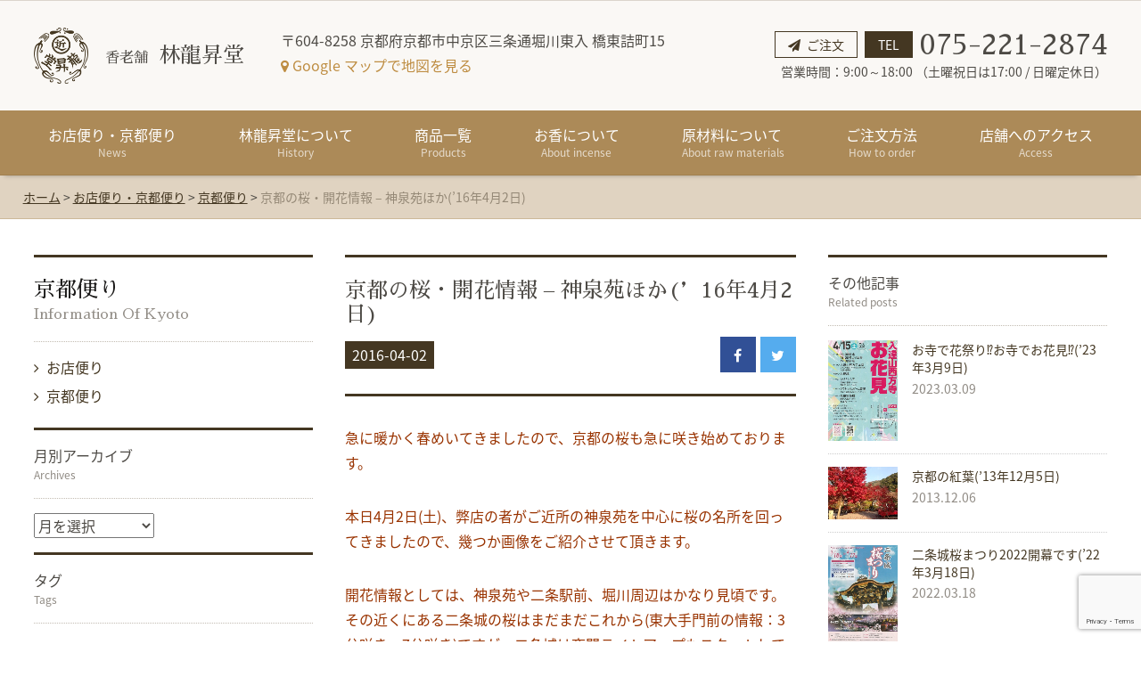

--- FILE ---
content_type: text/html; charset=UTF-8
request_url: https://hayashi-ryushodo.com/news/information-of-kyoto/2861.html
body_size: 13602
content:
<!DOCTYPE HTML>
<html lang="ja">
	<head>
	<meta http-equiv="Content-Type" content="text/html; charset=utf-8">
	<meta name="viewport" content="width=device-width,initial-scale=1.0,minimum-scale=1.0,user-scalable=yes">
	<meta name="format-detection" content="telephone=no">
	<title>京都の桜・開花情報 &#8211; 神泉苑ほか(’16年4月2日) | 京都のお香は老舗の林龍昇堂</title>
<meta name="description" content="急に暖かく春めいてきましたので、京都の桜も急に咲き始めております。 本日4月2日(土)、弊店の者がご近所の神泉苑を中心に桜の名所..." />

	<link href="https://fonts.googleapis.com/earlyaccess/sawarabimincho.css" rel="stylesheet" />
	<link href="https://fonts.googleapis.com/earlyaccess/notosansjapanese.css" rel="stylesheet" />
	<link rel="stylesheet" href="https://hayashi-ryushodo.com/wordpress/wp-content/themes/hayashi_ryushodo/css/common.css" type="text/css">
	<link rel="stylesheet" href="https://hayashi-ryushodo.com/wordpress/wp-content/themes/hayashi_ryushodo/css/font-awesome.min.css" type="text/css">
	<link rel="stylesheet" href="https://hayashi-ryushodo.com/wordpress/wp-content/themes/hayashi_ryushodo/css/flexslider.css" type="text/css">
		<!--[if lt IE 9]>
	<script src="https://html5shiv.googlecode.com/svn/trunk/html5.js"></script>
	<script type="text/javascript">
	document.createElement('main');
	document.createElement('video');
	</script>
	<![endif]-->
	<meta name='robots' content='max-image-preview:large' />
<style id='wp-img-auto-sizes-contain-inline-css' type='text/css'>
img:is([sizes=auto i],[sizes^="auto," i]){contain-intrinsic-size:3000px 1500px}
/*# sourceURL=wp-img-auto-sizes-contain-inline-css */
</style>
<style id='wp-block-library-inline-css' type='text/css'>
:root{--wp-block-synced-color:#7a00df;--wp-block-synced-color--rgb:122,0,223;--wp-bound-block-color:var(--wp-block-synced-color);--wp-editor-canvas-background:#ddd;--wp-admin-theme-color:#007cba;--wp-admin-theme-color--rgb:0,124,186;--wp-admin-theme-color-darker-10:#006ba1;--wp-admin-theme-color-darker-10--rgb:0,107,160.5;--wp-admin-theme-color-darker-20:#005a87;--wp-admin-theme-color-darker-20--rgb:0,90,135;--wp-admin-border-width-focus:2px}@media (min-resolution:192dpi){:root{--wp-admin-border-width-focus:1.5px}}.wp-element-button{cursor:pointer}:root .has-very-light-gray-background-color{background-color:#eee}:root .has-very-dark-gray-background-color{background-color:#313131}:root .has-very-light-gray-color{color:#eee}:root .has-very-dark-gray-color{color:#313131}:root .has-vivid-green-cyan-to-vivid-cyan-blue-gradient-background{background:linear-gradient(135deg,#00d084,#0693e3)}:root .has-purple-crush-gradient-background{background:linear-gradient(135deg,#34e2e4,#4721fb 50%,#ab1dfe)}:root .has-hazy-dawn-gradient-background{background:linear-gradient(135deg,#faaca8,#dad0ec)}:root .has-subdued-olive-gradient-background{background:linear-gradient(135deg,#fafae1,#67a671)}:root .has-atomic-cream-gradient-background{background:linear-gradient(135deg,#fdd79a,#004a59)}:root .has-nightshade-gradient-background{background:linear-gradient(135deg,#330968,#31cdcf)}:root .has-midnight-gradient-background{background:linear-gradient(135deg,#020381,#2874fc)}:root{--wp--preset--font-size--normal:16px;--wp--preset--font-size--huge:42px}.has-regular-font-size{font-size:1em}.has-larger-font-size{font-size:2.625em}.has-normal-font-size{font-size:var(--wp--preset--font-size--normal)}.has-huge-font-size{font-size:var(--wp--preset--font-size--huge)}.has-text-align-center{text-align:center}.has-text-align-left{text-align:left}.has-text-align-right{text-align:right}.has-fit-text{white-space:nowrap!important}#end-resizable-editor-section{display:none}.aligncenter{clear:both}.items-justified-left{justify-content:flex-start}.items-justified-center{justify-content:center}.items-justified-right{justify-content:flex-end}.items-justified-space-between{justify-content:space-between}.screen-reader-text{border:0;clip-path:inset(50%);height:1px;margin:-1px;overflow:hidden;padding:0;position:absolute;width:1px;word-wrap:normal!important}.screen-reader-text:focus{background-color:#ddd;clip-path:none;color:#444;display:block;font-size:1em;height:auto;left:5px;line-height:normal;padding:15px 23px 14px;text-decoration:none;top:5px;width:auto;z-index:100000}html :where(.has-border-color){border-style:solid}html :where([style*=border-top-color]){border-top-style:solid}html :where([style*=border-right-color]){border-right-style:solid}html :where([style*=border-bottom-color]){border-bottom-style:solid}html :where([style*=border-left-color]){border-left-style:solid}html :where([style*=border-width]){border-style:solid}html :where([style*=border-top-width]){border-top-style:solid}html :where([style*=border-right-width]){border-right-style:solid}html :where([style*=border-bottom-width]){border-bottom-style:solid}html :where([style*=border-left-width]){border-left-style:solid}html :where(img[class*=wp-image-]){height:auto;max-width:100%}:where(figure){margin:0 0 1em}html :where(.is-position-sticky){--wp-admin--admin-bar--position-offset:var(--wp-admin--admin-bar--height,0px)}@media screen and (max-width:600px){html :where(.is-position-sticky){--wp-admin--admin-bar--position-offset:0px}}

/*# sourceURL=wp-block-library-inline-css */
</style><style id='global-styles-inline-css' type='text/css'>
:root{--wp--preset--aspect-ratio--square: 1;--wp--preset--aspect-ratio--4-3: 4/3;--wp--preset--aspect-ratio--3-4: 3/4;--wp--preset--aspect-ratio--3-2: 3/2;--wp--preset--aspect-ratio--2-3: 2/3;--wp--preset--aspect-ratio--16-9: 16/9;--wp--preset--aspect-ratio--9-16: 9/16;--wp--preset--color--black: #000000;--wp--preset--color--cyan-bluish-gray: #abb8c3;--wp--preset--color--white: #ffffff;--wp--preset--color--pale-pink: #f78da7;--wp--preset--color--vivid-red: #cf2e2e;--wp--preset--color--luminous-vivid-orange: #ff6900;--wp--preset--color--luminous-vivid-amber: #fcb900;--wp--preset--color--light-green-cyan: #7bdcb5;--wp--preset--color--vivid-green-cyan: #00d084;--wp--preset--color--pale-cyan-blue: #8ed1fc;--wp--preset--color--vivid-cyan-blue: #0693e3;--wp--preset--color--vivid-purple: #9b51e0;--wp--preset--gradient--vivid-cyan-blue-to-vivid-purple: linear-gradient(135deg,rgb(6,147,227) 0%,rgb(155,81,224) 100%);--wp--preset--gradient--light-green-cyan-to-vivid-green-cyan: linear-gradient(135deg,rgb(122,220,180) 0%,rgb(0,208,130) 100%);--wp--preset--gradient--luminous-vivid-amber-to-luminous-vivid-orange: linear-gradient(135deg,rgb(252,185,0) 0%,rgb(255,105,0) 100%);--wp--preset--gradient--luminous-vivid-orange-to-vivid-red: linear-gradient(135deg,rgb(255,105,0) 0%,rgb(207,46,46) 100%);--wp--preset--gradient--very-light-gray-to-cyan-bluish-gray: linear-gradient(135deg,rgb(238,238,238) 0%,rgb(169,184,195) 100%);--wp--preset--gradient--cool-to-warm-spectrum: linear-gradient(135deg,rgb(74,234,220) 0%,rgb(151,120,209) 20%,rgb(207,42,186) 40%,rgb(238,44,130) 60%,rgb(251,105,98) 80%,rgb(254,248,76) 100%);--wp--preset--gradient--blush-light-purple: linear-gradient(135deg,rgb(255,206,236) 0%,rgb(152,150,240) 100%);--wp--preset--gradient--blush-bordeaux: linear-gradient(135deg,rgb(254,205,165) 0%,rgb(254,45,45) 50%,rgb(107,0,62) 100%);--wp--preset--gradient--luminous-dusk: linear-gradient(135deg,rgb(255,203,112) 0%,rgb(199,81,192) 50%,rgb(65,88,208) 100%);--wp--preset--gradient--pale-ocean: linear-gradient(135deg,rgb(255,245,203) 0%,rgb(182,227,212) 50%,rgb(51,167,181) 100%);--wp--preset--gradient--electric-grass: linear-gradient(135deg,rgb(202,248,128) 0%,rgb(113,206,126) 100%);--wp--preset--gradient--midnight: linear-gradient(135deg,rgb(2,3,129) 0%,rgb(40,116,252) 100%);--wp--preset--font-size--small: 13px;--wp--preset--font-size--medium: 20px;--wp--preset--font-size--large: 36px;--wp--preset--font-size--x-large: 42px;--wp--preset--spacing--20: 0.44rem;--wp--preset--spacing--30: 0.67rem;--wp--preset--spacing--40: 1rem;--wp--preset--spacing--50: 1.5rem;--wp--preset--spacing--60: 2.25rem;--wp--preset--spacing--70: 3.38rem;--wp--preset--spacing--80: 5.06rem;--wp--preset--shadow--natural: 6px 6px 9px rgba(0, 0, 0, 0.2);--wp--preset--shadow--deep: 12px 12px 50px rgba(0, 0, 0, 0.4);--wp--preset--shadow--sharp: 6px 6px 0px rgba(0, 0, 0, 0.2);--wp--preset--shadow--outlined: 6px 6px 0px -3px rgb(255, 255, 255), 6px 6px rgb(0, 0, 0);--wp--preset--shadow--crisp: 6px 6px 0px rgb(0, 0, 0);}:where(.is-layout-flex){gap: 0.5em;}:where(.is-layout-grid){gap: 0.5em;}body .is-layout-flex{display: flex;}.is-layout-flex{flex-wrap: wrap;align-items: center;}.is-layout-flex > :is(*, div){margin: 0;}body .is-layout-grid{display: grid;}.is-layout-grid > :is(*, div){margin: 0;}:where(.wp-block-columns.is-layout-flex){gap: 2em;}:where(.wp-block-columns.is-layout-grid){gap: 2em;}:where(.wp-block-post-template.is-layout-flex){gap: 1.25em;}:where(.wp-block-post-template.is-layout-grid){gap: 1.25em;}.has-black-color{color: var(--wp--preset--color--black) !important;}.has-cyan-bluish-gray-color{color: var(--wp--preset--color--cyan-bluish-gray) !important;}.has-white-color{color: var(--wp--preset--color--white) !important;}.has-pale-pink-color{color: var(--wp--preset--color--pale-pink) !important;}.has-vivid-red-color{color: var(--wp--preset--color--vivid-red) !important;}.has-luminous-vivid-orange-color{color: var(--wp--preset--color--luminous-vivid-orange) !important;}.has-luminous-vivid-amber-color{color: var(--wp--preset--color--luminous-vivid-amber) !important;}.has-light-green-cyan-color{color: var(--wp--preset--color--light-green-cyan) !important;}.has-vivid-green-cyan-color{color: var(--wp--preset--color--vivid-green-cyan) !important;}.has-pale-cyan-blue-color{color: var(--wp--preset--color--pale-cyan-blue) !important;}.has-vivid-cyan-blue-color{color: var(--wp--preset--color--vivid-cyan-blue) !important;}.has-vivid-purple-color{color: var(--wp--preset--color--vivid-purple) !important;}.has-black-background-color{background-color: var(--wp--preset--color--black) !important;}.has-cyan-bluish-gray-background-color{background-color: var(--wp--preset--color--cyan-bluish-gray) !important;}.has-white-background-color{background-color: var(--wp--preset--color--white) !important;}.has-pale-pink-background-color{background-color: var(--wp--preset--color--pale-pink) !important;}.has-vivid-red-background-color{background-color: var(--wp--preset--color--vivid-red) !important;}.has-luminous-vivid-orange-background-color{background-color: var(--wp--preset--color--luminous-vivid-orange) !important;}.has-luminous-vivid-amber-background-color{background-color: var(--wp--preset--color--luminous-vivid-amber) !important;}.has-light-green-cyan-background-color{background-color: var(--wp--preset--color--light-green-cyan) !important;}.has-vivid-green-cyan-background-color{background-color: var(--wp--preset--color--vivid-green-cyan) !important;}.has-pale-cyan-blue-background-color{background-color: var(--wp--preset--color--pale-cyan-blue) !important;}.has-vivid-cyan-blue-background-color{background-color: var(--wp--preset--color--vivid-cyan-blue) !important;}.has-vivid-purple-background-color{background-color: var(--wp--preset--color--vivid-purple) !important;}.has-black-border-color{border-color: var(--wp--preset--color--black) !important;}.has-cyan-bluish-gray-border-color{border-color: var(--wp--preset--color--cyan-bluish-gray) !important;}.has-white-border-color{border-color: var(--wp--preset--color--white) !important;}.has-pale-pink-border-color{border-color: var(--wp--preset--color--pale-pink) !important;}.has-vivid-red-border-color{border-color: var(--wp--preset--color--vivid-red) !important;}.has-luminous-vivid-orange-border-color{border-color: var(--wp--preset--color--luminous-vivid-orange) !important;}.has-luminous-vivid-amber-border-color{border-color: var(--wp--preset--color--luminous-vivid-amber) !important;}.has-light-green-cyan-border-color{border-color: var(--wp--preset--color--light-green-cyan) !important;}.has-vivid-green-cyan-border-color{border-color: var(--wp--preset--color--vivid-green-cyan) !important;}.has-pale-cyan-blue-border-color{border-color: var(--wp--preset--color--pale-cyan-blue) !important;}.has-vivid-cyan-blue-border-color{border-color: var(--wp--preset--color--vivid-cyan-blue) !important;}.has-vivid-purple-border-color{border-color: var(--wp--preset--color--vivid-purple) !important;}.has-vivid-cyan-blue-to-vivid-purple-gradient-background{background: var(--wp--preset--gradient--vivid-cyan-blue-to-vivid-purple) !important;}.has-light-green-cyan-to-vivid-green-cyan-gradient-background{background: var(--wp--preset--gradient--light-green-cyan-to-vivid-green-cyan) !important;}.has-luminous-vivid-amber-to-luminous-vivid-orange-gradient-background{background: var(--wp--preset--gradient--luminous-vivid-amber-to-luminous-vivid-orange) !important;}.has-luminous-vivid-orange-to-vivid-red-gradient-background{background: var(--wp--preset--gradient--luminous-vivid-orange-to-vivid-red) !important;}.has-very-light-gray-to-cyan-bluish-gray-gradient-background{background: var(--wp--preset--gradient--very-light-gray-to-cyan-bluish-gray) !important;}.has-cool-to-warm-spectrum-gradient-background{background: var(--wp--preset--gradient--cool-to-warm-spectrum) !important;}.has-blush-light-purple-gradient-background{background: var(--wp--preset--gradient--blush-light-purple) !important;}.has-blush-bordeaux-gradient-background{background: var(--wp--preset--gradient--blush-bordeaux) !important;}.has-luminous-dusk-gradient-background{background: var(--wp--preset--gradient--luminous-dusk) !important;}.has-pale-ocean-gradient-background{background: var(--wp--preset--gradient--pale-ocean) !important;}.has-electric-grass-gradient-background{background: var(--wp--preset--gradient--electric-grass) !important;}.has-midnight-gradient-background{background: var(--wp--preset--gradient--midnight) !important;}.has-small-font-size{font-size: var(--wp--preset--font-size--small) !important;}.has-medium-font-size{font-size: var(--wp--preset--font-size--medium) !important;}.has-large-font-size{font-size: var(--wp--preset--font-size--large) !important;}.has-x-large-font-size{font-size: var(--wp--preset--font-size--x-large) !important;}
/*# sourceURL=global-styles-inline-css */
</style>

<style id='classic-theme-styles-inline-css' type='text/css'>
/*! This file is auto-generated */
.wp-block-button__link{color:#fff;background-color:#32373c;border-radius:9999px;box-shadow:none;text-decoration:none;padding:calc(.667em + 2px) calc(1.333em + 2px);font-size:1.125em}.wp-block-file__button{background:#32373c;color:#fff;text-decoration:none}
/*# sourceURL=/wp-includes/css/classic-themes.min.css */
</style>
<link rel='stylesheet' id='contact-form-7-css' href='https://hayashi-ryushodo.com/wordpress/wp-content/plugins/contact-form-7/includes/css/styles.css?ver=6.1.4' type='text/css' media='all' />
<link rel='stylesheet' id='jquery-ui-smoothness-css' href='https://hayashi-ryushodo.com/wordpress/wp-content/plugins/contact-form-7/includes/js/jquery-ui/themes/smoothness/jquery-ui.min.css?ver=1.12.1' type='text/css' media='screen' />
<script type="text/javascript" src="https://hayashi-ryushodo.com/wordpress/wp-includes/js/jquery/jquery.min.js?ver=3.7.1" id="jquery-core-js"></script>
<script type="text/javascript" src="https://hayashi-ryushodo.com/wordpress/wp-includes/js/jquery/jquery-migrate.min.js?ver=3.4.1" id="jquery-migrate-js"></script>
<link rel="canonical" href="https://hayashi-ryushodo.com/news/information-of-kyoto/2861.html" />
<meta property="og:locale" content="ja_JP">
<meta property="og:type" content="website">
<meta property="fb:admins" content="100001102909859">
<meta property="fb:app_id" content="1623972121017781">
<meta property="og:site_name" content="京都のお香は老舗の林龍昇堂">
<meta property="og:image" content="https://hayashi-ryushodo.com/wordpress/wp-content/uploads/2016/04/160402-神泉苑6.jpg">
<meta property="og:title" content="京都の桜・開花情報 &#8211; 神泉苑ほか(’16年4月2日) | 京都のお香は老舗の林龍昇堂">
<meta property="og:url" content="https://hayashi-ryushodo.com/news/information-of-kyoto/2861.html">
<meta property="og:description" content="急に暖かく春めいてきましたので、京都の桜も急に咲き始めております。 本日4月2日(土)、弊店の者がご近所の神泉苑を中心に桜の名所...">
<!-- //facebook ogp -->
<meta name="twitter:card" content="summary_large_image">
<meta name="twitter:creator" content="香老舗　林龍昇堂">
<meta name="twitter:image:src" content="https://hayashi-ryushodo.com/wordpress/wp-content/uploads/2016/04/160402-神泉苑6.jpg">
    <meta name="twitter:title" content="京都の桜・開花情報 &#8211; 神泉苑ほか(’16年4月2日) | 京都のお香は老舗の林龍昇堂">
<meta name="twitter:site" content="https://hayashi-ryushodo.com/news/information-of-kyoto/2861.html">
<meta name="twitter:description" content="急に暖かく春めいてきましたので、京都の桜も急に咲き始めております。 本日4月2日(土)、弊店の者がご近所の神泉苑を中心に桜の名所...">
<!--//twitter-->
<!-- Global site tag (gtag.js) - Google Analytics -->
<script async src="https://www.googletagmanager.com/gtag/js?id=UA-41984261-1"></script>
<script>
  window.dataLayer = window.dataLayer || [];
  function gtag(){dataLayer.push(arguments);}
  gtag('js', new Date());

  gtag('config', 'UA-41984261-1');
</script>
<link rel="shortcut icon" href="https://hayashi-ryushodo.com/favicon.ico"/>
	</head>
	<body data-rsssl=1 id="Top" class="index">
<div id="tabbox" class="dis_sp">
	

<ul id="menu01"><li class="normal"><a href="https://hayashi-ryushodo.com" title="ホーム">ホーム</a></li>
								<li class="normal"><a href="https://hayashi-ryushodo.com/category/news" title="お店便り・京都便り">お店便り・京都便り</a></li>
								<li class="normal"><a href="https://hayashi-ryushodo.com/history" title="林龍昇堂について">林龍昇堂について</a></li>
								<li class="normal"><a href="https://hayashi-ryushodo.com/about-incense" title="お香について">お香について</a></li>
								<li class="normal"><a href="https://hayashi-ryushodo.com/materials" title="原材料について">原材料について</a></li>
								<li class="normal"><a href="https://hayashi-ryushodo.com/how-to-order" title="ご注文方法">ご注文方法</a></li>
								<li class="normal"><a href="https://hayashi-ryushodo.com/sample" title="香りのサンプルが欲しい">香りのサンプルが欲しい</a></li>
								<li class="normal"><a href="https://hayashi-ryushodo.com/delivery" title="送料・配送について">送料・配送について</a></li>
								<li class="normal"><a href="https://hayashi-ryushodo.com/order" title="ご注文・お問合せ">ご注文・お問合せ</a></li>
								<li><a href="https://hayashi-ryushodo.com/act-on-specified-commercial-transactions">特定商取引法に基づく表示</a></li>
				<li><a href="https://hayashi-ryushodo.com/terms-of-service">サイト利用規約</a></li>
				<li><a href="https://hayashi-ryushodo.com/privacy-policy">プライバシーポリシー</a></li>
				<li><a href="https://hayashi-ryushodo.com/link">リンク</a></li>
				<li><a href="https://hayashi-ryushodo.com/senko-kogyokai">日本薫物線香工業会</a></li>
				<li><a href="https://hayashi-ryushodo.com/kyoto-shinisenokai">京都老舗の会</a></li>
				
						</ul>
						<ul id="menu02">
					
									<li><a href="https://hayashi-ryushodo.com/products_category/incense-sticks" title="薫物線香">薫物線香</a></li>
									<li><a href="https://hayashi-ryushodo.com/products_category/incense-for-gifts" title="御進物用線香">御進物用線香</a></li>
									<li><a href="https://hayashi-ryushodo.com/products_category/incense-perfumed" title="香水線香">香水線香</a></li>
									<li><a href="https://hayashi-ryushodo.com/products_category/incense-wood" title="伽羅・沈香・白檀">伽羅・沈香・白檀</a></li>
									<li><a href="https://hayashi-ryushodo.com/products_category/incense-blended-natural-materials" title="焼香（五種香）">焼香（五種香）</a></li>
									<li><a href="https://hayashi-ryushodo.com/products_category/incense-powder" title="塗香">塗香</a></li>
									<li><a href="https://hayashi-ryushodo.com/products_category/incense-for-temples" title="寺院向け長尺線香">寺院向け長尺線香</a></li>
									<li><a href="https://hayashi-ryushodo.com/products_category/candles" title="和蝋燭・洋ローソク">和蝋燭・洋ローソク</a></li>
									<li><a href="https://hayashi-ryushodo.com/products_category/incense-burners-holders" title="香炉・香立て">香炉・香立て</a></li>
									<li><a href="https://hayashi-ryushodo.com/products_category/collaborations" title="コラボ商品">コラボ商品</a></li>
									<li><a href="https://hayashi-ryushodo.com/products_category/others" title="その他商品(お座敷香・渦巻線香・練香・防虫香など)">その他商品<br>(お座敷香・渦巻線香・練香・防虫香など)</a></li>
									<li><a href="https://hayashi-ryushodo.com/products_category/for-home-use" title="ご自宅用を探す">ご自宅用を探す</a></li>
									<li><a href="https://hayashi-ryushodo.com/products_category/for-kyoto-souvenirs" title="京都のお土産を探す">京都のお土産を探す</a></li>
									<li><a href="https://hayashi-ryushodo.com/products_category/for-gifts" title="御進物用（慶事・仏事）を探す">御進物用（慶事・仏事）を探す</a></li>
									<li><a href="https://hayashi-ryushodo.com/products_category/for-events" title="御茶席などの催事用を探す">御茶席などの催事用を探す</a></li>
									<li><a href="https://hayashi-ryushodo.com/products_category/for-luxurious-moments" title="贅沢な時間を過ごしたい">贅沢な時間を過ごしたい</a></li>
									<li><a href="https://hayashi-ryushodo.com/products_category/for-visiting-a-grave" title="お墓参り用を探す">お墓参り用を探す</a></li>
									<li><a href="https://hayashi-ryushodo.com/products_category/for-household-buddhist-altar" title="仏壇用を探す">仏壇用を探す</a></li>
									<li><a href="https://hayashi-ryushodo.com/products_category/for-temples" title="寺院向けを探す">寺院向けを探す</a></li>
									<li><a href="https://hayashi-ryushodo.com/products_category/for-memorial-gifts" title="記念品用を探す">記念品用を探す</a></li>
					
					
					</ul>
	</div>
	<div class="wrapper">
		<header>
		<!--SP_MENU-->
			<nav id="sp_menu" class="dis_sp">
				<ul class="flex-box flex-between">
				<li class="normal sp_drop_menu sp_drop_menu01"><i class="fa fa-bars" aria-hidden="true"></i> メニュー
						
				</li>
				<li>	
					<ul class="flex-box flex-between">
						<li class="normal sp_drop_menu02">商品一覧</li>
						<li class="normal"><a href="https://hayashi-ryushodo.com/access" title="アクセス">アクセス</a></li>
					</ul>
				</li>
				</ul>

			</nav>
						<div class="other_header even bx_shopinfo flex-box flex-between flex-items_center">
<div class="flex-box w70">
			<h1 class="wf-sawarabimincho main_title flex-box flex-items_center logo"><a href="https://hayashi-ryushodo.com/"><span>香老舗</span><span>林龍昇堂</span></a></h1>
			<p class="w100">〒604-8258<br class="dis_sp_tab"> 京都府京都市中京区三条通堀川東入 橋東詰町15<br><a href="https://goo.gl/maps/9aYKxWHsVVn" class="n_link" target="_blank" rel="nofollow"><i class="fa fa-map-marker" aria-hidden="true"></i> Google マップで地図を見る</a></p>
			</div>
			<div>
				<ul class="flex-box flex-items_center">
					<li class="e_link_h"><a href="https://hayashi-ryushodo.com/order">ご注文</a></li>
					<li class="flex-box flex-items_center"><strong>TEL</strong><span class="tel-link wf-sawarabimincho">075-221-2874</span></li>
				</ul>
				<p class="tar">営業時間：9:00～18:00
（土曜祝日は17:00 / 日曜定休日）</p>
			</div>
</div>
						<nav class="dis_pc other_nav">
				<ul id="dropmenu" class="flex-box flex-between">
					
					<li class="normal"><a href="https://hayashi-ryushodo.com/category/news" title="お店便り・京都便り">お店便り・京都便り<span class="en">News</span></a></li>
					<li class="normal"><a href="https://hayashi-ryushodo.com/history" title="林龍昇堂について">林龍昇堂について<span class="en">History</span></a></li>
					<li class="dropmenu_class"><a href="https://hayashi-ryushodo.com/products" title="商品一覧">商品一覧<span class="en">Products</span></a>
					<ul>
					<li><a href="https://hayashi-ryushodo.com/products_category/products-by-category" title="カテゴリから選ぶ">カテゴリから選ぶ</a>
						<ul>
									<li><a href="https://hayashi-ryushodo.com/products_category/incense-sticks" title="薫物線香">薫物線香</a></li>
									<li><a href="https://hayashi-ryushodo.com/products_category/incense-for-gifts" title="御進物用線香">御進物用線香</a></li>
									<li><a href="https://hayashi-ryushodo.com/products_category/incense-perfumed" title="香水線香">香水線香</a></li>
									<li><a href="https://hayashi-ryushodo.com/products_category/incense-wood" title="伽羅・沈香・白檀">伽羅・沈香・白檀</a></li>
									<li><a href="https://hayashi-ryushodo.com/products_category/incense-blended-natural-materials" title="焼香（五種香）">焼香（五種香）</a></li>
									<li><a href="https://hayashi-ryushodo.com/products_category/incense-powder" title="塗香">塗香</a></li>
									<li><a href="https://hayashi-ryushodo.com/products_category/incense-for-temples" title="寺院向け長尺線香">寺院向け長尺線香</a></li>
									<li><a href="https://hayashi-ryushodo.com/products_category/candles" title="和蝋燭・洋ローソク">和蝋燭・洋ローソク</a></li>
									<li><a href="https://hayashi-ryushodo.com/products_category/incense-burners-holders" title="香炉・香立て">香炉・香立て</a></li>
									<li><a href="https://hayashi-ryushodo.com/products_category/collaborations" title="コラボ商品">コラボ商品</a></li>
									<li class="link_br"><a href="https://hayashi-ryushodo.com/products_category/others" title="その他商品(お座敷香・渦巻線香・練香・防虫香など)">その他商品<br>(お座敷香・渦巻線香・練香・防虫香など)</a></li>
							</ul>
					</li>
					<li><a href="https://hayashi-ryushodo.com/products_category/products-by-purpose" title="用途から選ぶ">用途から選ぶ</a>
							<ul>
									<li><a href="https://hayashi-ryushodo.com/products_category/for-home-use" title="ご自宅用を探す">ご自宅用を探す</a></li>
									<li><a href="https://hayashi-ryushodo.com/products_category/for-kyoto-souvenirs" title="京都のお土産を探す">京都のお土産を探す</a></li>
									<li><a href="https://hayashi-ryushodo.com/products_category/for-gifts" title="御進物用（慶事・仏事）を探す">御進物用（慶事・仏事）を探す</a></li>
									<li><a href="https://hayashi-ryushodo.com/products_category/for-events" title="御茶席などの催事用を探す">御茶席などの催事用を探す</a></li>
									<li><a href="https://hayashi-ryushodo.com/products_category/for-luxurious-moments" title="贅沢な時間を過ごしたい">贅沢な時間を過ごしたい</a></li>
									<li><a href="https://hayashi-ryushodo.com/products_category/for-visiting-a-grave" title="お墓参り用を探す">お墓参り用を探す</a></li>
									<li><a href="https://hayashi-ryushodo.com/products_category/for-household-buddhist-altar" title="仏壇用を探す">仏壇用を探す</a></li>
									<li><a href="https://hayashi-ryushodo.com/products_category/for-temples" title="寺院向けを探す">寺院向けを探す</a></li>
									<li><a href="https://hayashi-ryushodo.com/products_category/for-memorial-gifts" title="記念品用を探す">記念品用を探す</a></li>
							</ul>
					</li>
					</ul>
							

					</li>
					<li class="normal"><a href="https://hayashi-ryushodo.com/about-incense" title="お香について">お香について<span class="en">About incense</span></a></li>
					<li class="normal"><a href="https://hayashi-ryushodo.com/materials" title="原材料について">原材料について<span class="en">About raw materials</span></a></li>
					<li class="normal"><a href="https://hayashi-ryushodo.com/how-to-order" title="ご注文方法">ご注文方法<span class="en">How to order
</span></a></li>
					<li class="normal"><a href="https://hayashi-ryushodo.com/access" title="店舗へのアクセス">店舗へのアクセス<span class="en">Access</span></a></li>
				</ul>
			</nav>
	
		</header>
		<div class="pankuzu"><a href="https://hayashi-ryushodo.com/">ホーム</a> &gt; <a href="https://hayashi-ryushodo.com/category/news">お店便り・京都便り</a> &gt; <a href="https://hayashi-ryushodo.com/category/news/information-of-kyoto">京都便り</a> &gt; <strong class="current">京都の桜・開花情報 &#8211; 神泉苑ほか(’16年4月2日)</strong></div>
<main class="three_column detail_main">
    <div class="left_column">

<h2>京都便り <span class="en">information-of-kyoto</span></h2>

<ul class="shopping_guide">
	<li class="cat-item cat-item-1"><a href="https://hayashi-ryushodo.com/category/news/our-information">お店便り</a>
</li>
	<li class="cat-item cat-item-8"><a href="https://hayashi-ryushodo.com/category/news/information-of-kyoto">京都便り</a>
</li>
</ul>
<h3 class="widget-title">月別アーカイブ<span class="en">Archives</span></h3>
<select name="archive-dropdown" onChange='document.location.href=this.options[this.selectedIndex].value;'>
<option value="">月を選択</option>
	<option value='https://hayashi-ryushodo.com/date/2026/01'> 2026年1月 &nbsp;(1)</option>
	<option value='https://hayashi-ryushodo.com/date/2025/12'> 2025年12月 &nbsp;(1)</option>
	<option value='https://hayashi-ryushodo.com/date/2025/11'> 2025年11月 &nbsp;(1)</option>
	<option value='https://hayashi-ryushodo.com/date/2025/10'> 2025年10月 &nbsp;(1)</option>
	<option value='https://hayashi-ryushodo.com/date/2025/08'> 2025年8月 &nbsp;(1)</option>
	<option value='https://hayashi-ryushodo.com/date/2025/07'> 2025年7月 &nbsp;(2)</option>
	<option value='https://hayashi-ryushodo.com/date/2025/05'> 2025年5月 &nbsp;(2)</option>
	<option value='https://hayashi-ryushodo.com/date/2025/04'> 2025年4月 &nbsp;(2)</option>
	<option value='https://hayashi-ryushodo.com/date/2025/03'> 2025年3月 &nbsp;(1)</option>
	<option value='https://hayashi-ryushodo.com/date/2025/01'> 2025年1月 &nbsp;(1)</option>
	<option value='https://hayashi-ryushodo.com/date/2024/12'> 2024年12月 &nbsp;(2)</option>
	<option value='https://hayashi-ryushodo.com/date/2024/11'> 2024年11月 &nbsp;(1)</option>
	<option value='https://hayashi-ryushodo.com/date/2024/10'> 2024年10月 &nbsp;(2)</option>
	<option value='https://hayashi-ryushodo.com/date/2024/09'> 2024年9月 &nbsp;(1)</option>
	<option value='https://hayashi-ryushodo.com/date/2024/08'> 2024年8月 &nbsp;(2)</option>
	<option value='https://hayashi-ryushodo.com/date/2024/07'> 2024年7月 &nbsp;(3)</option>
	<option value='https://hayashi-ryushodo.com/date/2024/04'> 2024年4月 &nbsp;(2)</option>
	<option value='https://hayashi-ryushodo.com/date/2024/03'> 2024年3月 &nbsp;(2)</option>
	<option value='https://hayashi-ryushodo.com/date/2024/01'> 2024年1月 &nbsp;(2)</option>
	<option value='https://hayashi-ryushodo.com/date/2023/12'> 2023年12月 &nbsp;(3)</option>
	<option value='https://hayashi-ryushodo.com/date/2023/11'> 2023年11月 &nbsp;(3)</option>
	<option value='https://hayashi-ryushodo.com/date/2023/10'> 2023年10月 &nbsp;(2)</option>
	<option value='https://hayashi-ryushodo.com/date/2023/09'> 2023年9月 &nbsp;(1)</option>
	<option value='https://hayashi-ryushodo.com/date/2023/08'> 2023年8月 &nbsp;(1)</option>
	<option value='https://hayashi-ryushodo.com/date/2023/07'> 2023年7月 &nbsp;(1)</option>
	<option value='https://hayashi-ryushodo.com/date/2023/05'> 2023年5月 &nbsp;(1)</option>
	<option value='https://hayashi-ryushodo.com/date/2023/04'> 2023年4月 &nbsp;(2)</option>
	<option value='https://hayashi-ryushodo.com/date/2023/03'> 2023年3月 &nbsp;(2)</option>
	<option value='https://hayashi-ryushodo.com/date/2023/01'> 2023年1月 &nbsp;(2)</option>
	<option value='https://hayashi-ryushodo.com/date/2022/12'> 2022年12月 &nbsp;(1)</option>
	<option value='https://hayashi-ryushodo.com/date/2022/11'> 2022年11月 &nbsp;(2)</option>
	<option value='https://hayashi-ryushodo.com/date/2022/10'> 2022年10月 &nbsp;(1)</option>
	<option value='https://hayashi-ryushodo.com/date/2022/09'> 2022年9月 &nbsp;(1)</option>
	<option value='https://hayashi-ryushodo.com/date/2022/08'> 2022年8月 &nbsp;(1)</option>
	<option value='https://hayashi-ryushodo.com/date/2022/07'> 2022年7月 &nbsp;(2)</option>
	<option value='https://hayashi-ryushodo.com/date/2022/06'> 2022年6月 &nbsp;(1)</option>
	<option value='https://hayashi-ryushodo.com/date/2022/05'> 2022年5月 &nbsp;(1)</option>
	<option value='https://hayashi-ryushodo.com/date/2022/04'> 2022年4月 &nbsp;(1)</option>
	<option value='https://hayashi-ryushodo.com/date/2022/03'> 2022年3月 &nbsp;(2)</option>
	<option value='https://hayashi-ryushodo.com/date/2022/02'> 2022年2月 &nbsp;(1)</option>
	<option value='https://hayashi-ryushodo.com/date/2022/01'> 2022年1月 &nbsp;(1)</option>
	<option value='https://hayashi-ryushodo.com/date/2021/12'> 2021年12月 &nbsp;(1)</option>
	<option value='https://hayashi-ryushodo.com/date/2021/11'> 2021年11月 &nbsp;(1)</option>
	<option value='https://hayashi-ryushodo.com/date/2021/10'> 2021年10月 &nbsp;(2)</option>
	<option value='https://hayashi-ryushodo.com/date/2021/08'> 2021年8月 &nbsp;(1)</option>
	<option value='https://hayashi-ryushodo.com/date/2021/07'> 2021年7月 &nbsp;(1)</option>
	<option value='https://hayashi-ryushodo.com/date/2021/06'> 2021年6月 &nbsp;(1)</option>
	<option value='https://hayashi-ryushodo.com/date/2021/05'> 2021年5月 &nbsp;(1)</option>
	<option value='https://hayashi-ryushodo.com/date/2021/04'> 2021年4月 &nbsp;(1)</option>
	<option value='https://hayashi-ryushodo.com/date/2021/03'> 2021年3月 &nbsp;(1)</option>
	<option value='https://hayashi-ryushodo.com/date/2021/02'> 2021年2月 &nbsp;(1)</option>
	<option value='https://hayashi-ryushodo.com/date/2021/01'> 2021年1月 &nbsp;(1)</option>
	<option value='https://hayashi-ryushodo.com/date/2020/12'> 2020年12月 &nbsp;(2)</option>
	<option value='https://hayashi-ryushodo.com/date/2020/11'> 2020年11月 &nbsp;(1)</option>
	<option value='https://hayashi-ryushodo.com/date/2020/10'> 2020年10月 &nbsp;(1)</option>
	<option value='https://hayashi-ryushodo.com/date/2020/09'> 2020年9月 &nbsp;(1)</option>
	<option value='https://hayashi-ryushodo.com/date/2020/08'> 2020年8月 &nbsp;(1)</option>
	<option value='https://hayashi-ryushodo.com/date/2020/07'> 2020年7月 &nbsp;(1)</option>
	<option value='https://hayashi-ryushodo.com/date/2020/06'> 2020年6月 &nbsp;(1)</option>
	<option value='https://hayashi-ryushodo.com/date/2020/05'> 2020年5月 &nbsp;(1)</option>
	<option value='https://hayashi-ryushodo.com/date/2020/03'> 2020年3月 &nbsp;(2)</option>
	<option value='https://hayashi-ryushodo.com/date/2020/02'> 2020年2月 &nbsp;(1)</option>
	<option value='https://hayashi-ryushodo.com/date/2020/01'> 2020年1月 &nbsp;(1)</option>
	<option value='https://hayashi-ryushodo.com/date/2019/12'> 2019年12月 &nbsp;(1)</option>
	<option value='https://hayashi-ryushodo.com/date/2019/11'> 2019年11月 &nbsp;(1)</option>
	<option value='https://hayashi-ryushodo.com/date/2019/10'> 2019年10月 &nbsp;(1)</option>
	<option value='https://hayashi-ryushodo.com/date/2019/09'> 2019年9月 &nbsp;(1)</option>
	<option value='https://hayashi-ryushodo.com/date/2019/08'> 2019年8月 &nbsp;(1)</option>
	<option value='https://hayashi-ryushodo.com/date/2019/07'> 2019年7月 &nbsp;(1)</option>
	<option value='https://hayashi-ryushodo.com/date/2019/06'> 2019年6月 &nbsp;(1)</option>
	<option value='https://hayashi-ryushodo.com/date/2019/05'> 2019年5月 &nbsp;(1)</option>
	<option value='https://hayashi-ryushodo.com/date/2019/04'> 2019年4月 &nbsp;(1)</option>
	<option value='https://hayashi-ryushodo.com/date/2019/03'> 2019年3月 &nbsp;(2)</option>
	<option value='https://hayashi-ryushodo.com/date/2019/02'> 2019年2月 &nbsp;(1)</option>
	<option value='https://hayashi-ryushodo.com/date/2019/01'> 2019年1月 &nbsp;(2)</option>
	<option value='https://hayashi-ryushodo.com/date/2018/12'> 2018年12月 &nbsp;(2)</option>
	<option value='https://hayashi-ryushodo.com/date/2018/11'> 2018年11月 &nbsp;(2)</option>
	<option value='https://hayashi-ryushodo.com/date/2018/10'> 2018年10月 &nbsp;(1)</option>
	<option value='https://hayashi-ryushodo.com/date/2018/09'> 2018年9月 &nbsp;(2)</option>
	<option value='https://hayashi-ryushodo.com/date/2018/08'> 2018年8月 &nbsp;(3)</option>
	<option value='https://hayashi-ryushodo.com/date/2018/07'> 2018年7月 &nbsp;(2)</option>
	<option value='https://hayashi-ryushodo.com/date/2018/06'> 2018年6月 &nbsp;(2)</option>
	<option value='https://hayashi-ryushodo.com/date/2018/05'> 2018年5月 &nbsp;(2)</option>
	<option value='https://hayashi-ryushodo.com/date/2018/04'> 2018年4月 &nbsp;(2)</option>
	<option value='https://hayashi-ryushodo.com/date/2018/03'> 2018年3月 &nbsp;(2)</option>
	<option value='https://hayashi-ryushodo.com/date/2018/02'> 2018年2月 &nbsp;(5)</option>
	<option value='https://hayashi-ryushodo.com/date/2018/01'> 2018年1月 &nbsp;(4)</option>
	<option value='https://hayashi-ryushodo.com/date/2017/12'> 2017年12月 &nbsp;(1)</option>
	<option value='https://hayashi-ryushodo.com/date/2017/11'> 2017年11月 &nbsp;(3)</option>
	<option value='https://hayashi-ryushodo.com/date/2017/10'> 2017年10月 &nbsp;(2)</option>
	<option value='https://hayashi-ryushodo.com/date/2017/08'> 2017年8月 &nbsp;(1)</option>
	<option value='https://hayashi-ryushodo.com/date/2017/07'> 2017年7月 &nbsp;(3)</option>
	<option value='https://hayashi-ryushodo.com/date/2017/06'> 2017年6月 &nbsp;(2)</option>
	<option value='https://hayashi-ryushodo.com/date/2017/04'> 2017年4月 &nbsp;(2)</option>
	<option value='https://hayashi-ryushodo.com/date/2017/03'> 2017年3月 &nbsp;(2)</option>
	<option value='https://hayashi-ryushodo.com/date/2017/01'> 2017年1月 &nbsp;(1)</option>
	<option value='https://hayashi-ryushodo.com/date/2016/12'> 2016年12月 &nbsp;(1)</option>
	<option value='https://hayashi-ryushodo.com/date/2016/11'> 2016年11月 &nbsp;(2)</option>
	<option value='https://hayashi-ryushodo.com/date/2016/10'> 2016年10月 &nbsp;(1)</option>
	<option value='https://hayashi-ryushodo.com/date/2016/09'> 2016年9月 &nbsp;(1)</option>
	<option value='https://hayashi-ryushodo.com/date/2016/08'> 2016年8月 &nbsp;(1)</option>
	<option value='https://hayashi-ryushodo.com/date/2016/07'> 2016年7月 &nbsp;(3)</option>
	<option value='https://hayashi-ryushodo.com/date/2016/06'> 2016年6月 &nbsp;(2)</option>
	<option value='https://hayashi-ryushodo.com/date/2016/05'> 2016年5月 &nbsp;(1)</option>
	<option value='https://hayashi-ryushodo.com/date/2016/04'> 2016年4月 &nbsp;(4)</option>
	<option value='https://hayashi-ryushodo.com/date/2016/03'> 2016年3月 &nbsp;(3)</option>
	<option value='https://hayashi-ryushodo.com/date/2016/02'> 2016年2月 &nbsp;(3)</option>
	<option value='https://hayashi-ryushodo.com/date/2016/01'> 2016年1月 &nbsp;(1)</option>
	<option value='https://hayashi-ryushodo.com/date/2015/12'> 2015年12月 &nbsp;(2)</option>
	<option value='https://hayashi-ryushodo.com/date/2015/11'> 2015年11月 &nbsp;(2)</option>
	<option value='https://hayashi-ryushodo.com/date/2015/10'> 2015年10月 &nbsp;(2)</option>
	<option value='https://hayashi-ryushodo.com/date/2015/08'> 2015年8月 &nbsp;(1)</option>
	<option value='https://hayashi-ryushodo.com/date/2015/07'> 2015年7月 &nbsp;(2)</option>
	<option value='https://hayashi-ryushodo.com/date/2015/06'> 2015年6月 &nbsp;(2)</option>
	<option value='https://hayashi-ryushodo.com/date/2015/04'> 2015年4月 &nbsp;(3)</option>
	<option value='https://hayashi-ryushodo.com/date/2015/03'> 2015年3月 &nbsp;(3)</option>
	<option value='https://hayashi-ryushodo.com/date/2015/02'> 2015年2月 &nbsp;(1)</option>
	<option value='https://hayashi-ryushodo.com/date/2015/01'> 2015年1月 &nbsp;(1)</option>
	<option value='https://hayashi-ryushodo.com/date/2014/12'> 2014年12月 &nbsp;(1)</option>
	<option value='https://hayashi-ryushodo.com/date/2014/11'> 2014年11月 &nbsp;(4)</option>
	<option value='https://hayashi-ryushodo.com/date/2014/10'> 2014年10月 &nbsp;(3)</option>
	<option value='https://hayashi-ryushodo.com/date/2014/09'> 2014年9月 &nbsp;(3)</option>
	<option value='https://hayashi-ryushodo.com/date/2014/08'> 2014年8月 &nbsp;(1)</option>
	<option value='https://hayashi-ryushodo.com/date/2014/07'> 2014年7月 &nbsp;(3)</option>
	<option value='https://hayashi-ryushodo.com/date/2014/06'> 2014年6月 &nbsp;(2)</option>
	<option value='https://hayashi-ryushodo.com/date/2014/05'> 2014年5月 &nbsp;(2)</option>
	<option value='https://hayashi-ryushodo.com/date/2014/04'> 2014年4月 &nbsp;(3)</option>
	<option value='https://hayashi-ryushodo.com/date/2014/03'> 2014年3月 &nbsp;(4)</option>
	<option value='https://hayashi-ryushodo.com/date/2014/02'> 2014年2月 &nbsp;(1)</option>
	<option value='https://hayashi-ryushodo.com/date/2014/01'> 2014年1月 &nbsp;(2)</option>
	<option value='https://hayashi-ryushodo.com/date/2013/12'> 2013年12月 &nbsp;(1)</option>
	<option value='https://hayashi-ryushodo.com/date/2013/11'> 2013年11月 &nbsp;(2)</option>
	<option value='https://hayashi-ryushodo.com/date/2013/10'> 2013年10月 &nbsp;(4)</option>
	<option value='https://hayashi-ryushodo.com/date/2013/09'> 2013年9月 &nbsp;(2)</option>
	<option value='https://hayashi-ryushodo.com/date/2013/08'> 2013年8月 &nbsp;(1)</option>
	<option value='https://hayashi-ryushodo.com/date/2013/07'> 2013年7月 &nbsp;(3)</option>
	<option value='https://hayashi-ryushodo.com/date/2013/06'> 2013年6月 &nbsp;(1)</option>
	<option value='https://hayashi-ryushodo.com/date/2013/05'> 2013年5月 &nbsp;(1)</option>
</select>
<h3 class="widget-title">タグ<span class="en">Tags</span></h3>
<ul class="list_txt">
<li><a href="https://hayashi-ryushodo.com/tag/kyoto-tourism"> 京都観光</a> (120)</li><li><a href="https://hayashi-ryushodo.com/tag/store-news"> 店舗ニュース</a> (66)</li><li><a href="https://hayashi-ryushodo.com/tag/nijo-castle"> 二条城</a> (56)</li><li><a href="https://hayashi-ryushodo.com/tag/autumn-leaves"> 紅葉</a> (33)</li><li><a href="https://hayashi-ryushodo.com/tag/products-introduction"> 商品紹介</a> (26)</li><li><a href="https://hayashi-ryushodo.com/tag/eikando"> 永観堂</a> (25)</li><li><a href="https://hayashi-ryushodo.com/tag/plums"> 梅</a> (24)</li><li><a href="https://hayashi-ryushodo.com/tag/events"> イベント</a> (19)</li><li><a href="https://hayashi-ryushodo.com/tag/cherry-blossoms"> 桜</a> (18)</li><li><a href="https://hayashi-ryushodo.com/tag/gion-festival"> 祇園祭</a> (17)</li><li><a href="https://hayashi-ryushodo.com/tag/remarks"> 商品をお選び頂くにあたって</a> (14)</li><li><a href="https://hayashi-ryushodo.com/tag/greetings"> 店主挨拶</a> (13)</li><li><a href="https://hayashi-ryushodo.com/tag/jidai-festival"> 時代祭</a> (3)</li><li><a href="https://hayashi-ryushodo.com/tag/customs"> 冠婚葬祭-慣習</a> (1)</li></ul>
</div>
<div class="main_column detail_products">

<section class="main_post">
<div class="detail_header">
<h2>京都の桜・開花情報 &#8211; 神泉苑ほか(’16年4月2日)</h2>
<div class="post_time flex-box flex-between flex-items_center">
<time datetime="2016-04-02T19:14:23+09:00" pubdate="pubdate">2016-04-02</time>
<ul class="share flex-box">
<li class="fb"><a href="http://www.facebook.com/share.php?u=https://hayashi-ryushodo.com/news/information-of-kyoto/2861.html" onclick="window.open(this.href, 'FBwindow', 'width=550, height=450, menubar=no, toolbar=no, scrollbars=yes'); return false;"><i class="fa fa-facebook" aria-hidden="true"></i>
</a></li>
<li class="tw"><a href="http://twitter.com/share?url=https://hayashi-ryushodo.com/news/information-of-kyoto/2861.html&text=京都の桜・開花情報 &#8211; 神泉苑ほか(’16年4月2日)&hashtags=お香,お線香,京都,老舗,林龍昇堂,通販" target="_blank"><i class="fa fa-twitter" aria-hidden="true"></i></a></li>
</ul>
</div>
</div>

<p><span style="color: #993300;">急に暖かく春めいてきましたので、京都の桜も急に咲き始めております。</span></p>
<p><span style="color: #993300;">本日4月2日(土)、弊店の者がご近所の神泉苑を中心に桜の名所を回ってきましたので、幾つか画像をご紹介させて頂きます。</span></p>
<p><span style="color: #993300;">開花情報としては、神泉苑や二条駅前、堀川周辺はかなり見頃です。その近くにある二条城の桜はまだまだこれから(東大手門前の情報：3分咲き～7分咲き)ですが、二条城は夜間ライトアップもスタートしていますので、これから迎える見頃に向けて益々人が集まるのではないかと思います。</span></p>
<p><span style="color: #993300;">また、祇園、白川、高瀬川、木屋町周辺の桜はこれからまさに見頃を迎えようとしておりました。</span></p>
<p><span style="color: #993300;">桜の季節は短いですが、是非この時季の京都にお越しくださいませ。</span></p>
<p><span style="color: #808080;">＜神泉苑＞ ※神泉苑内にある紹介文より抜粋</span><br />
<span style="color: #808080;">延暦13年(794年)、桓武天皇が平安京の造営にあたり、大内裏の南の沼沢を開いて設けられた苑地で、常に清泉が湧き出すことから神泉苑と名付けられた。その境域は南北4町・東西2町と広大なもので、苑内には大池と中嶋のほか、乾臨閣や釣殿、滝殿などもあり、歴代の天皇や貴族が舟遊、観花、賦詩、弓射、相撲などの行事や遊宴を行なったとされている。</span></p>
<p><span style="color: #808080;"><img fetchpriority="high" decoding="async" class="alignnone wp-image-2862 size-large" src="/wordpress/wp-content/uploads/2016/04/160402-神泉苑1-1024x679.jpg" alt="160402 神泉苑1" width="1024" height="679" srcset="https://hayashi-ryushodo.com/wordpress/wp-content/uploads/2016/04/160402-神泉苑1-1024x679.jpg 1024w, https://hayashi-ryushodo.com/wordpress/wp-content/uploads/2016/04/160402-神泉苑1-300x199.jpg 300w, https://hayashi-ryushodo.com/wordpress/wp-content/uploads/2016/04/160402-神泉苑1-768x509.jpg 768w" sizes="(max-width: 1024px) 100vw, 1024px" /><br />
</span><span style="color: #808080;">神泉苑 正面</span></p>
<p><img decoding="async" class="alignnone wp-image-2863 size-large" src="/wordpress/wp-content/uploads/2016/04/160402-神泉苑2-1024x679.jpg" alt="160402 神泉苑2" width="1024" height="679" srcset="https://hayashi-ryushodo.com/wordpress/wp-content/uploads/2016/04/160402-神泉苑2-1024x679.jpg 1024w, https://hayashi-ryushodo.com/wordpress/wp-content/uploads/2016/04/160402-神泉苑2-300x199.jpg 300w, https://hayashi-ryushodo.com/wordpress/wp-content/uploads/2016/04/160402-神泉苑2-768x509.jpg 768w" sizes="(max-width: 1024px) 100vw, 1024px" /><br />
日本で唯一の恵方社、神泉苑の歳徳神(としとくじん)</p>
<p><img decoding="async" class="alignnone wp-image-2864 size-large" src="/wordpress/wp-content/uploads/2016/04/160402-神泉苑3-1024x679.jpg" alt="160402 神泉苑3" width="1024" height="679" srcset="https://hayashi-ryushodo.com/wordpress/wp-content/uploads/2016/04/160402-神泉苑3-1024x679.jpg 1024w, https://hayashi-ryushodo.com/wordpress/wp-content/uploads/2016/04/160402-神泉苑3-300x199.jpg 300w, https://hayashi-ryushodo.com/wordpress/wp-content/uploads/2016/04/160402-神泉苑3-768x509.jpg 768w" sizes="(max-width: 1024px) 100vw, 1024px" /></p>
<p><img loading="lazy" decoding="async" class="alignnone wp-image-2865 size-large" src="/wordpress/wp-content/uploads/2016/04/160402-神泉苑4-1024x679.jpg" alt="160402 神泉苑4" width="1024" height="679" srcset="https://hayashi-ryushodo.com/wordpress/wp-content/uploads/2016/04/160402-神泉苑4-1024x679.jpg 1024w, https://hayashi-ryushodo.com/wordpress/wp-content/uploads/2016/04/160402-神泉苑4-300x199.jpg 300w, https://hayashi-ryushodo.com/wordpress/wp-content/uploads/2016/04/160402-神泉苑4-768x509.jpg 768w" sizes="auto, (max-width: 1024px) 100vw, 1024px" /></p>
<p><img loading="lazy" decoding="async" class="alignnone wp-image-2866 size-large" src="/wordpress/wp-content/uploads/2016/04/160402-神泉苑5-1024x679.jpg" alt="160402 神泉苑5" width="1024" height="679" srcset="https://hayashi-ryushodo.com/wordpress/wp-content/uploads/2016/04/160402-神泉苑5-1024x679.jpg 1024w, https://hayashi-ryushodo.com/wordpress/wp-content/uploads/2016/04/160402-神泉苑5-300x199.jpg 300w, https://hayashi-ryushodo.com/wordpress/wp-content/uploads/2016/04/160402-神泉苑5-768x509.jpg 768w" sizes="auto, (max-width: 1024px) 100vw, 1024px" /></p>
<p><img loading="lazy" decoding="async" class="alignnone wp-image-2867 size-large" src="/wordpress/wp-content/uploads/2016/04/160402-神泉苑6-1024x679.jpg" alt="160402 神泉苑6" width="1024" height="679" srcset="https://hayashi-ryushodo.com/wordpress/wp-content/uploads/2016/04/160402-神泉苑6-1024x679.jpg 1024w, https://hayashi-ryushodo.com/wordpress/wp-content/uploads/2016/04/160402-神泉苑6-300x199.jpg 300w, https://hayashi-ryushodo.com/wordpress/wp-content/uploads/2016/04/160402-神泉苑6-768x509.jpg 768w" sizes="auto, (max-width: 1024px) 100vw, 1024px" /></p>
<p><img loading="lazy" decoding="async" class="alignnone wp-image-2868 size-large" src="/wordpress/wp-content/uploads/2016/04/160402-神泉苑7-1024x679.jpg" alt="160402 神泉苑7" width="1024" height="679" srcset="https://hayashi-ryushodo.com/wordpress/wp-content/uploads/2016/04/160402-神泉苑7-1024x679.jpg 1024w, https://hayashi-ryushodo.com/wordpress/wp-content/uploads/2016/04/160402-神泉苑7-300x199.jpg 300w, https://hayashi-ryushodo.com/wordpress/wp-content/uploads/2016/04/160402-神泉苑7-768x509.jpg 768w" sizes="auto, (max-width: 1024px) 100vw, 1024px" /></p>
<p><img loading="lazy" decoding="async" class="alignnone wp-image-2869 size-large" src="/wordpress/wp-content/uploads/2016/04/160402-神泉苑8-1024x679.jpg" alt="160402 神泉苑8" width="1024" height="679" srcset="https://hayashi-ryushodo.com/wordpress/wp-content/uploads/2016/04/160402-神泉苑8-1024x679.jpg 1024w, https://hayashi-ryushodo.com/wordpress/wp-content/uploads/2016/04/160402-神泉苑8-300x199.jpg 300w, https://hayashi-ryushodo.com/wordpress/wp-content/uploads/2016/04/160402-神泉苑8-768x509.jpg 768w" sizes="auto, (max-width: 1024px) 100vw, 1024px" /></p>
<p><img loading="lazy" decoding="async" class="alignnone wp-image-2870 size-large" src="/wordpress/wp-content/uploads/2016/04/160402-神泉苑9-1024x679.jpg" alt="160402 神泉苑9" width="1024" height="679" srcset="https://hayashi-ryushodo.com/wordpress/wp-content/uploads/2016/04/160402-神泉苑9-1024x679.jpg 1024w, https://hayashi-ryushodo.com/wordpress/wp-content/uploads/2016/04/160402-神泉苑9-300x199.jpg 300w, https://hayashi-ryushodo.com/wordpress/wp-content/uploads/2016/04/160402-神泉苑9-768x509.jpg 768w" sizes="auto, (max-width: 1024px) 100vw, 1024px" /><br />
神泉苑内の桜画像7枚</p>
<p><img loading="lazy" decoding="async" class="alignnone wp-image-2871 size-large" src="/wordpress/wp-content/uploads/2016/04/160402-二条駅-1024x679.jpg" alt="160402 二条駅" width="1024" height="679" srcset="https://hayashi-ryushodo.com/wordpress/wp-content/uploads/2016/04/160402-二条駅-1024x679.jpg 1024w, https://hayashi-ryushodo.com/wordpress/wp-content/uploads/2016/04/160402-二条駅-300x199.jpg 300w, https://hayashi-ryushodo.com/wordpress/wp-content/uploads/2016/04/160402-二条駅-768x509.jpg 768w" sizes="auto, (max-width: 1024px) 100vw, 1024px" /><br />
JR二条駅東口(千本押小路交差点)の様子</p>
<p><img loading="lazy" decoding="async" class="alignnone wp-image-2872 size-large" src="/wordpress/wp-content/uploads/2016/04/160402-堀川-1024x679.jpg" alt="160402 堀川" width="1024" height="679" srcset="https://hayashi-ryushodo.com/wordpress/wp-content/uploads/2016/04/160402-堀川-1024x679.jpg 1024w, https://hayashi-ryushodo.com/wordpress/wp-content/uploads/2016/04/160402-堀川-300x199.jpg 300w, https://hayashi-ryushodo.com/wordpress/wp-content/uploads/2016/04/160402-堀川-768x509.jpg 768w" sizes="auto, (max-width: 1024px) 100vw, 1024px" /><br />
二条城の西側・堀川の様子(遊歩道として整備されています)</p>
<p><span style="color: #993300;">☆林龍昇堂☆</span></p>


<div class="products_nextprev">
<div class="l_bt mlr_auto">
	<a href="https://hayashi-ryushodo.com/category/news">お店便り・京都便り一覧</a>
</div>
  
<div class="prev_post">
<a href="https://hayashi-ryushodo.com/news/information-of-kyoto/2838.html" rel="prev"><i class="fa fa-angle-left"></i></a> </div>
 <div class="next_post">
<a href="https://hayashi-ryushodo.com/news/information-of-kyoto/2888.html" rel="next"><i class="fa fa-angle-right"></i></a></div>
</div>
</section>
</div>
<div class="right_column">

<h3 class="widget-title">その他記事<span class="en">Related posts</span></h3><ul class="related_products related_posts">                
<li>
<a href="https://hayashi-ryushodo.com/news/information-of-kyoto/7283.html" class="img_link"><img src="/wordpress/wp-content/uploads/2023/03/de27e72eabbd7e0a0a783c5e45ae0df1-665x960.jpg" class="attachment-medium size-medium wp-post-image" alt="" decoding="async" loading="lazy" srcset="https://hayashi-ryushodo.com/wordpress/wp-content/uploads/2023/03/de27e72eabbd7e0a0a783c5e45ae0df1-665x960.jpg 665w, https://hayashi-ryushodo.com/wordpress/wp-content/uploads/2023/03/de27e72eabbd7e0a0a783c5e45ae0df1-768x1109.jpg 768w, https://hayashi-ryushodo.com/wordpress/wp-content/uploads/2023/03/de27e72eabbd7e0a0a783c5e45ae0df1.jpg 831w" sizes="auto, (max-width: 665px) 100vw, 665px" /></a>
 <div>
 <h4><a href="https://hayashi-ryushodo.com/news/information-of-kyoto/7283.html">お寺で花祭り&#x2049;お寺でお花見&#x2049;(’23年3月9日)</a></h4>
<time datetime="2023-03-09T11:42:37+09:00">2023.03.09</time>
</div>

</li>
                
<li>
<a href="https://hayashi-ryushodo.com/news/information-of-kyoto/1646.html" class="img_link"><img src="/wordpress/wp-content/uploads/2013/12/131205永観堂-300x225.jpg" class="attachment-medium size-medium wp-post-image" alt="" decoding="async" loading="lazy" srcset="https://hayashi-ryushodo.com/wordpress/wp-content/uploads/2013/12/131205永観堂-300x225.jpg 300w, https://hayashi-ryushodo.com/wordpress/wp-content/uploads/2013/12/131205永観堂-1024x768.jpg 1024w, https://hayashi-ryushodo.com/wordpress/wp-content/uploads/2013/12/131205永観堂.jpg 1200w" sizes="auto, (max-width: 300px) 100vw, 300px" /></a>
 <div>
 <h4><a href="https://hayashi-ryushodo.com/news/information-of-kyoto/1646.html">京都の紅葉(’13年12月5日)</a></h4>
<time datetime="2013-12-06T16:46:22+09:00">2013.12.06</time>
</div>

</li>
                
<li>
<a href="https://hayashi-ryushodo.com/news/information-of-kyoto/7067.html" class="img_link"><img src="/wordpress/wp-content/uploads/2022/03/be1111b3b2e08fb642565f61ee2ed5e7-679x960.jpg" class="attachment-medium size-medium wp-post-image" alt="" decoding="async" loading="lazy" srcset="https://hayashi-ryushodo.com/wordpress/wp-content/uploads/2022/03/be1111b3b2e08fb642565f61ee2ed5e7-679x960.jpg 679w, https://hayashi-ryushodo.com/wordpress/wp-content/uploads/2022/03/be1111b3b2e08fb642565f61ee2ed5e7-768x1086.jpg 768w, https://hayashi-ryushodo.com/wordpress/wp-content/uploads/2022/03/be1111b3b2e08fb642565f61ee2ed5e7.jpg 849w" sizes="auto, (max-width: 679px) 100vw, 679px" /></a>
 <div>
 <h4><a href="https://hayashi-ryushodo.com/news/information-of-kyoto/7067.html">二条城桜まつり2022開幕です(’22年3月18日)</a></h4>
<time datetime="2022-03-18T11:25:27+09:00">2022.03.18</time>
</div>

</li>
                
<li>
<a href="https://hayashi-ryushodo.com/news/information-of-kyoto/1678.html" class="img_link"><img src="/wordpress/wp-content/uploads/2014/01/140119大文字山-300x225.jpg" class="attachment-medium size-medium wp-post-image" alt="" decoding="async" loading="lazy" srcset="https://hayashi-ryushodo.com/wordpress/wp-content/uploads/2014/01/140119大文字山-300x225.jpg 300w, https://hayashi-ryushodo.com/wordpress/wp-content/uploads/2014/01/140119大文字山-1024x768.jpg 1024w, https://hayashi-ryushodo.com/wordpress/wp-content/uploads/2014/01/140119大文字山.jpg 1200w" sizes="auto, (max-width: 300px) 100vw, 300px" /></a>
 <div>
 <h4><a href="https://hayashi-ryushodo.com/news/information-of-kyoto/1678.html">大文字山の雪化粧(’14年1月19日)</a></h4>
<time datetime="2014-01-20T17:38:03+09:00">2014.01.20</time>
</div>

</li>
                
<li>
<a href="https://hayashi-ryushodo.com/news/information-of-kyoto/2429.html" class="img_link"><img src="/wordpress/wp-content/uploads/2015/03/150317-二条城梅-開花状況1-202x300.jpg" class="attachment-medium size-medium wp-post-image" alt="" decoding="async" loading="lazy" srcset="https://hayashi-ryushodo.com/wordpress/wp-content/uploads/2015/03/150317-二条城梅-開花状況1-202x300.jpg 202w, https://hayashi-ryushodo.com/wordpress/wp-content/uploads/2015/03/150317-二条城梅-開花状況1-688x1024.jpg 688w" sizes="auto, (max-width: 202px) 100vw, 202px" /></a>
 <div>
 <h4><a href="https://hayashi-ryushodo.com/news/information-of-kyoto/2429.html">二条城 梅の開花状況(’15年3月17日)</a></h4>
<time datetime="2015-03-17T18:09:17+09:00">2015.03.17</time>
</div>

</li>
                
<li>
<a href="https://hayashi-ryushodo.com/news/information-of-kyoto/1770.html" class="img_link"><img src="/wordpress/wp-content/uploads/2014/02/140225-北野天満宮梅1-300x224.jpg" class="attachment-medium size-medium wp-post-image" alt="" decoding="async" loading="lazy" srcset="https://hayashi-ryushodo.com/wordpress/wp-content/uploads/2014/02/140225-北野天満宮梅1-300x224.jpg 300w, https://hayashi-ryushodo.com/wordpress/wp-content/uploads/2014/02/140225-北野天満宮梅1-1024x765.jpg 1024w, https://hayashi-ryushodo.com/wordpress/wp-content/uploads/2014/02/140225-北野天満宮梅1.jpg 1200w" sizes="auto, (max-width: 300px) 100vw, 300px" /></a>
 <div>
 <h4><a href="https://hayashi-ryushodo.com/news/information-of-kyoto/1770.html">北野天満宮 梅苑(’14年2月25日)</a></h4>
<time datetime="2014-02-25T20:35:30+09:00">2014.02.25</time>
</div>

</li>
                
<li>
<a href="https://hayashi-ryushodo.com/news/information-of-kyoto/2262.html" class="img_link"><img src="/wordpress/wp-content/uploads/2014/10/141010-時代祭ﾊﾟﾝﾌﾚｯﾄ1-214x300.jpg" class="attachment-medium size-medium wp-post-image" alt="" decoding="async" loading="lazy" srcset="https://hayashi-ryushodo.com/wordpress/wp-content/uploads/2014/10/141010-時代祭ﾊﾟﾝﾌﾚｯﾄ1-214x300.jpg 214w, https://hayashi-ryushodo.com/wordpress/wp-content/uploads/2014/10/141010-時代祭ﾊﾟﾝﾌﾚｯﾄ1-733x1024.jpg 733w, https://hayashi-ryushodo.com/wordpress/wp-content/uploads/2014/10/141010-時代祭ﾊﾟﾝﾌﾚｯﾄ1.jpg 860w" sizes="auto, (max-width: 214px) 100vw, 214px" /></a>
 <div>
 <h4><a href="https://hayashi-ryushodo.com/news/information-of-kyoto/2262.html">まもなく、10月22日(水)は時代祭2014の開催です。(’14年10月10日)</a></h4>
<time datetime="2014-10-10T12:54:19+09:00">2014.10.10</time>
</div>

</li>
                
<li>
<a href="https://hayashi-ryushodo.com/news/information-of-kyoto/7017.html" class="img_link"><img src="/wordpress/wp-content/uploads/2021/11/b0042160ea79fd87ca6a9952d8eb2a97-960x720.jpg" class="attachment-medium size-medium wp-post-image" alt="" decoding="async" loading="lazy" srcset="https://hayashi-ryushodo.com/wordpress/wp-content/uploads/2021/11/b0042160ea79fd87ca6a9952d8eb2a97-960x720.jpg 960w, https://hayashi-ryushodo.com/wordpress/wp-content/uploads/2021/11/b0042160ea79fd87ca6a9952d8eb2a97-768x576.jpg 768w, https://hayashi-ryushodo.com/wordpress/wp-content/uploads/2021/11/b0042160ea79fd87ca6a9952d8eb2a97.jpg 1200w" sizes="auto, (max-width: 960px) 100vw, 960px" /></a>
 <div>
 <h4><a href="https://hayashi-ryushodo.com/news/information-of-kyoto/7017.html">京都紅葉情報と&#8221;錦秋の二条城まつり2021&#8243;のご紹介(’21年11月5日)</a></h4>
<time datetime="2021-11-05T09:50:00+09:00">2021.11.05</time>
</div>

</li>
        </ul>
<div class="bt_side">
	<a href="https://hayashi-ryushodo.com/category/news">新着情報一覧を見る</a>
</div>
<ul class="tag_list">
</ul>
</div>
</main>
<footer>
		<div class="f_top other_banner">
						<ul class="bottom_banner post_thumb_list4 flex-box flex-between">
					<li>
						<a href="https://hayashi-ryushodo.com/sample" title="" class="img_link"><img src="https://hayashi-ryushodo.com/wordpress/wp-content/themes/hayashi_ryushodo/img/bn01.jpg" alt="香りのサンプルが欲しい"></a>
					</li>
					<li>
						<a href="https://hayashi-ryushodo.com/order" class="img_link"><img src="https://hayashi-ryushodo.com/wordpress/wp-content/themes/hayashi_ryushodo/img/bn02.jpg" alt="ご注文・お問合せ"></a>
					</li>
					<li>
						<a href="https://hayashi-ryushodo.com/access" class="img_link"><img src="https://hayashi-ryushodo.com/wordpress/wp-content/themes/hayashi_ryushodo/img/bn03.jpg" alt="店舗へのアクセス"></a>
					</li>
					<li>
						<a href="https://hayashi-ryushodo.com/delivery" class="img_link"><img src="https://hayashi-ryushodo.com/wordpress/wp-content/themes/hayashi_ryushodo/img/bn04.jpg" alt="送料・配送について"></a>
					</li>
				</ul>
			<ul class="navi_bottom flex-box flex-justify_center">
				<li><a href="https://hayashi-ryushodo.com/act-on-specified-commercial-transactions">特定商取引法に基づく表示</a></li>
				<li><a href="https://hayashi-ryushodo.com/terms-of-service">サイト利用規約</a></li>
				<li><a href="https://hayashi-ryushodo.com/privacy-policy">プライバシーポリシー</a></li>
				<li><a href="https://hayashi-ryushodo.com/senko-kogyokai">日本薫物線香工業会</a></li>
				<li><a href="https://hayashi-ryushodo.com/kyoto-shinisenokai">京都老舗の会</a></li>
				<li><a href="https://hayashi-ryushodo.com/link">リンク</a></li>
			</ul>
		</div>
		<div class="footer_bottom">
		<address class="bx_shopinfo flex-box flex-between flex-items_center">
			<div class="flex-box w70">
			<h2 class="wf-sawarabimincho main_title flex-box flex-items_center logo"><span>香老舗</span><span>林龍昇堂</span></h2>
			<p class="w100">〒604-8258<br class="dis_sp_tab"> 京都府京都市中京区三条通堀川東入 橋東詰町15<br><a href="https://goo.gl/maps/9aYKxWHsVVn" class="n_link" target="_blank" rel="nofollow"><i class="fa fa-map-marker" aria-hidden="true"></i> Google マップで地図を見る</a></p>
			</div>
			<div>
				<ul class="flex-box flex-items_center">
					<li class="e_link"><a href="https://hayashi-ryushodo.com/order">ご注文</a></li>
					<li class="flex-box flex-items_center"><strong>TEL</strong><span class="tel-link wf-sawarabimincho">075-221-2874</span></li>
				</ul>
				<p class="tar">営業時間 9:00～18:00（土曜祝日は17:00 / 日曜定休日）</p>
			</div>
		</address>
		<div class="footer_navi flex-box flex-between">
		<div class="footer_navi_left flex-box">
			<div>
				<h3>サイトマップ</h3>
				<ul class="sitemap">
					<li><a href="https://hayashi-ryushodo.com/">ホーム</a></li>
					<li><a href="https://hayashi-ryushodo.com/category/news">お店便り・京都便り</a></li>
					<li><a href="https://hayashi-ryushodo.com/history">林龍昇堂について</a></li>
					<li><a href="https://hayashi-ryushodo.com/products">商品一覧</a></li>
					<li><a href="https://hayashi-ryushodo.com/about-incense">お香について</a></li>
					<li><a href="https://hayashi-ryushodo.com/materials">原材料について</a></li>
					<li><a href="https://hayashi-ryushodo.com/how-to-order">ご注文方法</a></li>
					<li><a href="https://hayashi-ryushodo.com/access">店舗へのアクセス</a></li>
					<li><a href="https://hayashi-ryushodo.com/sample">サンプルが欲しい</a></li>
					<li><a href="https://hayashi-ryushodo.com/order">ご注文・お問合せ</a></li>
					<li><a href="https://hayashi-ryushodo.com/act-on-specified-commercial-transactions">特定商取引法に基づく表示</a></li>
					<li><a href="https://hayashi-ryushodo.com/terms-of-service">サイト利用規約</a></li>
					<li><a href="https://hayashi-ryushodo.com/privacy-policy">プライバシーポリシー</a></li>
					<li><a href="https://hayashi-ryushodo.com/senko-kogyokai">日本薫物線香工業会</a></li>
					<li><a href="https://hayashi-ryushodo.com/kyoto-shinisenokai">京都老舗の会</a></li>
					<li><a href="https://hayashi-ryushodo.com/link">リンク</a></li>
				</ul>
			</div>
			<div>
				<h3>カテゴリからお香を選ぶ</h3>
				<ul class="sitemap">
					<li><a href="https://hayashi-ryushodo.com/products_category/incense-sticks" title="薫物線香">薫物線香</a></li>
									<li><a href="https://hayashi-ryushodo.com/products_category/incense-for-gifts" title="御進物用線香">御進物用線香</a></li>
									<li><a href="https://hayashi-ryushodo.com/products_category/incense-perfumed" title="香水線香">香水線香</a></li>
									<li><a href="https://hayashi-ryushodo.com/products_category/incense-wood" title="伽羅・沈香・白檀">伽羅・沈香・白檀</a></li>
									<li><a href="https://hayashi-ryushodo.com/products_category/incense-blended-natural-materials" title="焼香（五種香）">焼香（五種香）</a></li>
									<li><a href="https://hayashi-ryushodo.com/products_category/incense-powder" title="塗香">塗香</a></li>
									<li><a href="https://hayashi-ryushodo.com/products_category/incense-for-temples" title="寺院向け長尺線香">寺院向け長尺線香</a></li>
									<li><a href="https://hayashi-ryushodo.com/products_category/candles" title="和蝋燭・洋ローソク">和蝋燭・洋ローソク</a></li>
									<li><a href="https://hayashi-ryushodo.com/products_category/incense-burners-holders" title="香炉・香立て">香炉・香立て</a></li>
									<li><a href="https://hayashi-ryushodo.com/products_category/collaborations" title="コラボ商品">コラボ商品</a></li>
									<li class="link_br"><a href="https://hayashi-ryushodo.com/products_category/others" title="その他商品(お座敷香・渦巻線香・練香・防虫香など)">その他商品<br><span>お座敷香・渦巻線香・練香・防虫香など</span></a></li>
				</ul>
			</div>
			<div>
				<h3>用途でお香を選ぶ</h3>
				<ul class="sitemap">
					<li><a href="https://hayashi-ryushodo.com/products_category/for-home-use" title="ご自宅用を探す">ご自宅用を探す</a></li>
									<li><a href="https://hayashi-ryushodo.com/products_category/for-kyoto-souvenirs" title="京都のお土産を探す">京都のお土産を探す</a></li>
									<li><a href="https://hayashi-ryushodo.com/products_category/for-gifts" title="御進物用（慶事・仏事）を探す">御進物用（慶事・仏事）を探す</a></li>
									<li><a href="https://hayashi-ryushodo.com/products_category/for-events" title="御茶席などの催事用を探す">御茶席などの催事用を探す</a></li>
									<li><a href="https://hayashi-ryushodo.com/products_category/for-luxurious-moments" title="贅沢な時間を過ごしたい">贅沢な時間を過ごしたい</a></li>
									<li><a href="https://hayashi-ryushodo.com/products_category/for-visiting-a-grave" title="お墓参り用を探す">お墓参り用を探す</a></li>
									<li><a href="https://hayashi-ryushodo.com/products_category/for-household-buddhist-altar" title="仏壇用を探す">仏壇用を探す</a></li>
									<li><a href="https://hayashi-ryushodo.com/products_category/for-temples" title="寺院用を探す">寺院用を探す</a></li>
									<li><a href="https://hayashi-ryushodo.com/products_category/for-memorial-gifts" title="記念品用を探す">記念品用を探す</a></li>
				</ul>
			</div>
			</div>
			<!--<div>
				<ul class="footer_sns">
					<li class="fb"><a href="#"></a></li>
					<li class="tw"><a href="#"></a></li>
					<li class="in"><a href="#"></a></li>
				</ul>
			
			</div>-->
		</div>
		<p class="copy">&copy; since 2017 HAYASHI-RYUSHODO</p>
		<div class="bt_top"><a href="#Top" class="Back"><i class="fa fa-angle-up" aria-hidden="true"></i></a></div>
		</div>
	</footer>
	</div>
		<script type="text/javascript" src="https://hayashi-ryushodo.com/wordpress/wp-content/themes/hayashi_ryushodo/js/common.js"></script>
		<script type="text/javascript" src="https://hayashi-ryushodo.com/wordpress/wp-content/themes/hayashi_ryushodo/js/jquery.bgswitcher.js"></script>
		<script>
		jQuery(function($){
		var str = $('.left_column h2 span.en').text().replace(/-/g, ' ').replace(/_/g, ' ');
		$('.left_column h2 span.en').text(str);
		});
		</script>


				<script type="text/javascript" src="https://hayashi-ryushodo.com/wordpress/wp-content/themes/hayashi_ryushodo/js/jquery.flexslider-min.js"></script>
		<script>
jQuery(function($){
  $('.flexslider').flexslider({
    animation: "fade",
    animationLoop: false,
    directionNav: false,
    slideshow: false
  });
});
</script>
<script type="text/javascript">

if(!navigator.userAgent.match(/(iPhone|iPad|iPod|Android)/)){
		jQuery(function($){
window.onload=function(){
		var topBar = $("header nav").offset().top;
		$(window).scroll(function(){
			if($(window).scrollTop() > topBar) {
				$("header nav").addClass("fix_bar");
			}
			else {
				$("header nav").removeClass("fix_bar");
			}
		});
	}

});
	}
<!--//!navigator-->


</script>
<script type="speculationrules">
{"prefetch":[{"source":"document","where":{"and":[{"href_matches":"/*"},{"not":{"href_matches":["/wordpress/wp-*.php","/wordpress/wp-admin/*","/wordpress/wp-content/uploads/*","/wordpress/wp-content/*","/wordpress/wp-content/plugins/*","/wordpress/wp-content/themes/hayashi_ryushodo/*","/*\\?(.+)"]}},{"not":{"selector_matches":"a[rel~=\"nofollow\"]"}},{"not":{"selector_matches":".no-prefetch, .no-prefetch a"}}]},"eagerness":"conservative"}]}
</script>
<script type="text/javascript" src="https://hayashi-ryushodo.com/wordpress/wp-includes/js/dist/hooks.min.js?ver=dd5603f07f9220ed27f1" id="wp-hooks-js"></script>
<script type="text/javascript" src="https://hayashi-ryushodo.com/wordpress/wp-includes/js/dist/i18n.min.js?ver=c26c3dc7bed366793375" id="wp-i18n-js"></script>
<script type="text/javascript" id="wp-i18n-js-after">
/* <![CDATA[ */
wp.i18n.setLocaleData( { 'text direction\u0004ltr': [ 'ltr' ] } );
//# sourceURL=wp-i18n-js-after
/* ]]> */
</script>
<script type="text/javascript" src="https://hayashi-ryushodo.com/wordpress/wp-content/plugins/contact-form-7/includes/swv/js/index.js?ver=6.1.4" id="swv-js"></script>
<script type="text/javascript" id="contact-form-7-js-translations">
/* <![CDATA[ */
( function( domain, translations ) {
	var localeData = translations.locale_data[ domain ] || translations.locale_data.messages;
	localeData[""].domain = domain;
	wp.i18n.setLocaleData( localeData, domain );
} )( "contact-form-7", {"translation-revision-date":"2025-11-30 08:12:23+0000","generator":"GlotPress\/4.0.3","domain":"messages","locale_data":{"messages":{"":{"domain":"messages","plural-forms":"nplurals=1; plural=0;","lang":"ja_JP"},"This contact form is placed in the wrong place.":["\u3053\u306e\u30b3\u30f3\u30bf\u30af\u30c8\u30d5\u30a9\u30fc\u30e0\u306f\u9593\u9055\u3063\u305f\u4f4d\u7f6e\u306b\u7f6e\u304b\u308c\u3066\u3044\u307e\u3059\u3002"],"Error:":["\u30a8\u30e9\u30fc:"]}},"comment":{"reference":"includes\/js\/index.js"}} );
//# sourceURL=contact-form-7-js-translations
/* ]]> */
</script>
<script type="text/javascript" id="contact-form-7-js-before">
/* <![CDATA[ */
var wpcf7 = {
    "api": {
        "root": "https:\/\/hayashi-ryushodo.com\/wp-json\/",
        "namespace": "contact-form-7\/v1"
    }
};
//# sourceURL=contact-form-7-js-before
/* ]]> */
</script>
<script type="text/javascript" src="https://hayashi-ryushodo.com/wordpress/wp-content/plugins/contact-form-7/includes/js/index.js?ver=6.1.4" id="contact-form-7-js"></script>
<script type="text/javascript" src="https://hayashi-ryushodo.com/wordpress/wp-includes/js/jquery/ui/core.min.js?ver=1.13.3" id="jquery-ui-core-js"></script>
<script type="text/javascript" src="https://hayashi-ryushodo.com/wordpress/wp-includes/js/jquery/ui/datepicker.min.js?ver=1.13.3" id="jquery-ui-datepicker-js"></script>
<script type="text/javascript" id="jquery-ui-datepicker-js-after">
/* <![CDATA[ */
jQuery(function(jQuery){jQuery.datepicker.setDefaults({"closeText":"\u9589\u3058\u308b","currentText":"\u4eca\u65e5","monthNames":["1\u6708","2\u6708","3\u6708","4\u6708","5\u6708","6\u6708","7\u6708","8\u6708","9\u6708","10\u6708","11\u6708","12\u6708"],"monthNamesShort":["1\u6708","2\u6708","3\u6708","4\u6708","5\u6708","6\u6708","7\u6708","8\u6708","9\u6708","10\u6708","11\u6708","12\u6708"],"nextText":"\u6b21","prevText":"\u524d","dayNames":["\u65e5\u66dc\u65e5","\u6708\u66dc\u65e5","\u706b\u66dc\u65e5","\u6c34\u66dc\u65e5","\u6728\u66dc\u65e5","\u91d1\u66dc\u65e5","\u571f\u66dc\u65e5"],"dayNamesShort":["\u65e5","\u6708","\u706b","\u6c34","\u6728","\u91d1","\u571f"],"dayNamesMin":["\u65e5","\u6708","\u706b","\u6c34","\u6728","\u91d1","\u571f"],"dateFormat":"yy/mm/dd","firstDay":1,"isRTL":false});});
//# sourceURL=jquery-ui-datepicker-js-after
/* ]]> */
</script>
<script type="text/javascript" src="https://hayashi-ryushodo.com/wordpress/wp-content/plugins/contact-form-7/includes/js/html5-fallback.js?ver=6.1.4" id="contact-form-7-html5-fallback-js"></script>
<script type="text/javascript" src="https://www.google.com/recaptcha/api.js?render=6LclickpAAAAAEUxEQ3gMDXp_owQolkMy6hfD4U6&amp;ver=3.0" id="google-recaptcha-js"></script>
<script type="text/javascript" src="https://hayashi-ryushodo.com/wordpress/wp-includes/js/dist/vendor/wp-polyfill.min.js?ver=3.15.0" id="wp-polyfill-js"></script>
<script type="text/javascript" id="wpcf7-recaptcha-js-before">
/* <![CDATA[ */
var wpcf7_recaptcha = {
    "sitekey": "6LclickpAAAAAEUxEQ3gMDXp_owQolkMy6hfD4U6",
    "actions": {
        "homepage": "homepage",
        "contactform": "contactform"
    }
};
//# sourceURL=wpcf7-recaptcha-js-before
/* ]]> */
</script>
<script type="text/javascript" src="https://hayashi-ryushodo.com/wordpress/wp-content/plugins/contact-form-7/modules/recaptcha/index.js?ver=6.1.4" id="wpcf7-recaptcha-js"></script>
</body>
</html>


--- FILE ---
content_type: text/html; charset=utf-8
request_url: https://www.google.com/recaptcha/api2/anchor?ar=1&k=6LclickpAAAAAEUxEQ3gMDXp_owQolkMy6hfD4U6&co=aHR0cHM6Ly9oYXlhc2hpLXJ5dXNob2RvLmNvbTo0NDM.&hl=en&v=PoyoqOPhxBO7pBk68S4YbpHZ&size=invisible&anchor-ms=20000&execute-ms=30000&cb=xodee2fjtwqb
body_size: 48797
content:
<!DOCTYPE HTML><html dir="ltr" lang="en"><head><meta http-equiv="Content-Type" content="text/html; charset=UTF-8">
<meta http-equiv="X-UA-Compatible" content="IE=edge">
<title>reCAPTCHA</title>
<style type="text/css">
/* cyrillic-ext */
@font-face {
  font-family: 'Roboto';
  font-style: normal;
  font-weight: 400;
  font-stretch: 100%;
  src: url(//fonts.gstatic.com/s/roboto/v48/KFO7CnqEu92Fr1ME7kSn66aGLdTylUAMa3GUBHMdazTgWw.woff2) format('woff2');
  unicode-range: U+0460-052F, U+1C80-1C8A, U+20B4, U+2DE0-2DFF, U+A640-A69F, U+FE2E-FE2F;
}
/* cyrillic */
@font-face {
  font-family: 'Roboto';
  font-style: normal;
  font-weight: 400;
  font-stretch: 100%;
  src: url(//fonts.gstatic.com/s/roboto/v48/KFO7CnqEu92Fr1ME7kSn66aGLdTylUAMa3iUBHMdazTgWw.woff2) format('woff2');
  unicode-range: U+0301, U+0400-045F, U+0490-0491, U+04B0-04B1, U+2116;
}
/* greek-ext */
@font-face {
  font-family: 'Roboto';
  font-style: normal;
  font-weight: 400;
  font-stretch: 100%;
  src: url(//fonts.gstatic.com/s/roboto/v48/KFO7CnqEu92Fr1ME7kSn66aGLdTylUAMa3CUBHMdazTgWw.woff2) format('woff2');
  unicode-range: U+1F00-1FFF;
}
/* greek */
@font-face {
  font-family: 'Roboto';
  font-style: normal;
  font-weight: 400;
  font-stretch: 100%;
  src: url(//fonts.gstatic.com/s/roboto/v48/KFO7CnqEu92Fr1ME7kSn66aGLdTylUAMa3-UBHMdazTgWw.woff2) format('woff2');
  unicode-range: U+0370-0377, U+037A-037F, U+0384-038A, U+038C, U+038E-03A1, U+03A3-03FF;
}
/* math */
@font-face {
  font-family: 'Roboto';
  font-style: normal;
  font-weight: 400;
  font-stretch: 100%;
  src: url(//fonts.gstatic.com/s/roboto/v48/KFO7CnqEu92Fr1ME7kSn66aGLdTylUAMawCUBHMdazTgWw.woff2) format('woff2');
  unicode-range: U+0302-0303, U+0305, U+0307-0308, U+0310, U+0312, U+0315, U+031A, U+0326-0327, U+032C, U+032F-0330, U+0332-0333, U+0338, U+033A, U+0346, U+034D, U+0391-03A1, U+03A3-03A9, U+03B1-03C9, U+03D1, U+03D5-03D6, U+03F0-03F1, U+03F4-03F5, U+2016-2017, U+2034-2038, U+203C, U+2040, U+2043, U+2047, U+2050, U+2057, U+205F, U+2070-2071, U+2074-208E, U+2090-209C, U+20D0-20DC, U+20E1, U+20E5-20EF, U+2100-2112, U+2114-2115, U+2117-2121, U+2123-214F, U+2190, U+2192, U+2194-21AE, U+21B0-21E5, U+21F1-21F2, U+21F4-2211, U+2213-2214, U+2216-22FF, U+2308-230B, U+2310, U+2319, U+231C-2321, U+2336-237A, U+237C, U+2395, U+239B-23B7, U+23D0, U+23DC-23E1, U+2474-2475, U+25AF, U+25B3, U+25B7, U+25BD, U+25C1, U+25CA, U+25CC, U+25FB, U+266D-266F, U+27C0-27FF, U+2900-2AFF, U+2B0E-2B11, U+2B30-2B4C, U+2BFE, U+3030, U+FF5B, U+FF5D, U+1D400-1D7FF, U+1EE00-1EEFF;
}
/* symbols */
@font-face {
  font-family: 'Roboto';
  font-style: normal;
  font-weight: 400;
  font-stretch: 100%;
  src: url(//fonts.gstatic.com/s/roboto/v48/KFO7CnqEu92Fr1ME7kSn66aGLdTylUAMaxKUBHMdazTgWw.woff2) format('woff2');
  unicode-range: U+0001-000C, U+000E-001F, U+007F-009F, U+20DD-20E0, U+20E2-20E4, U+2150-218F, U+2190, U+2192, U+2194-2199, U+21AF, U+21E6-21F0, U+21F3, U+2218-2219, U+2299, U+22C4-22C6, U+2300-243F, U+2440-244A, U+2460-24FF, U+25A0-27BF, U+2800-28FF, U+2921-2922, U+2981, U+29BF, U+29EB, U+2B00-2BFF, U+4DC0-4DFF, U+FFF9-FFFB, U+10140-1018E, U+10190-1019C, U+101A0, U+101D0-101FD, U+102E0-102FB, U+10E60-10E7E, U+1D2C0-1D2D3, U+1D2E0-1D37F, U+1F000-1F0FF, U+1F100-1F1AD, U+1F1E6-1F1FF, U+1F30D-1F30F, U+1F315, U+1F31C, U+1F31E, U+1F320-1F32C, U+1F336, U+1F378, U+1F37D, U+1F382, U+1F393-1F39F, U+1F3A7-1F3A8, U+1F3AC-1F3AF, U+1F3C2, U+1F3C4-1F3C6, U+1F3CA-1F3CE, U+1F3D4-1F3E0, U+1F3ED, U+1F3F1-1F3F3, U+1F3F5-1F3F7, U+1F408, U+1F415, U+1F41F, U+1F426, U+1F43F, U+1F441-1F442, U+1F444, U+1F446-1F449, U+1F44C-1F44E, U+1F453, U+1F46A, U+1F47D, U+1F4A3, U+1F4B0, U+1F4B3, U+1F4B9, U+1F4BB, U+1F4BF, U+1F4C8-1F4CB, U+1F4D6, U+1F4DA, U+1F4DF, U+1F4E3-1F4E6, U+1F4EA-1F4ED, U+1F4F7, U+1F4F9-1F4FB, U+1F4FD-1F4FE, U+1F503, U+1F507-1F50B, U+1F50D, U+1F512-1F513, U+1F53E-1F54A, U+1F54F-1F5FA, U+1F610, U+1F650-1F67F, U+1F687, U+1F68D, U+1F691, U+1F694, U+1F698, U+1F6AD, U+1F6B2, U+1F6B9-1F6BA, U+1F6BC, U+1F6C6-1F6CF, U+1F6D3-1F6D7, U+1F6E0-1F6EA, U+1F6F0-1F6F3, U+1F6F7-1F6FC, U+1F700-1F7FF, U+1F800-1F80B, U+1F810-1F847, U+1F850-1F859, U+1F860-1F887, U+1F890-1F8AD, U+1F8B0-1F8BB, U+1F8C0-1F8C1, U+1F900-1F90B, U+1F93B, U+1F946, U+1F984, U+1F996, U+1F9E9, U+1FA00-1FA6F, U+1FA70-1FA7C, U+1FA80-1FA89, U+1FA8F-1FAC6, U+1FACE-1FADC, U+1FADF-1FAE9, U+1FAF0-1FAF8, U+1FB00-1FBFF;
}
/* vietnamese */
@font-face {
  font-family: 'Roboto';
  font-style: normal;
  font-weight: 400;
  font-stretch: 100%;
  src: url(//fonts.gstatic.com/s/roboto/v48/KFO7CnqEu92Fr1ME7kSn66aGLdTylUAMa3OUBHMdazTgWw.woff2) format('woff2');
  unicode-range: U+0102-0103, U+0110-0111, U+0128-0129, U+0168-0169, U+01A0-01A1, U+01AF-01B0, U+0300-0301, U+0303-0304, U+0308-0309, U+0323, U+0329, U+1EA0-1EF9, U+20AB;
}
/* latin-ext */
@font-face {
  font-family: 'Roboto';
  font-style: normal;
  font-weight: 400;
  font-stretch: 100%;
  src: url(//fonts.gstatic.com/s/roboto/v48/KFO7CnqEu92Fr1ME7kSn66aGLdTylUAMa3KUBHMdazTgWw.woff2) format('woff2');
  unicode-range: U+0100-02BA, U+02BD-02C5, U+02C7-02CC, U+02CE-02D7, U+02DD-02FF, U+0304, U+0308, U+0329, U+1D00-1DBF, U+1E00-1E9F, U+1EF2-1EFF, U+2020, U+20A0-20AB, U+20AD-20C0, U+2113, U+2C60-2C7F, U+A720-A7FF;
}
/* latin */
@font-face {
  font-family: 'Roboto';
  font-style: normal;
  font-weight: 400;
  font-stretch: 100%;
  src: url(//fonts.gstatic.com/s/roboto/v48/KFO7CnqEu92Fr1ME7kSn66aGLdTylUAMa3yUBHMdazQ.woff2) format('woff2');
  unicode-range: U+0000-00FF, U+0131, U+0152-0153, U+02BB-02BC, U+02C6, U+02DA, U+02DC, U+0304, U+0308, U+0329, U+2000-206F, U+20AC, U+2122, U+2191, U+2193, U+2212, U+2215, U+FEFF, U+FFFD;
}
/* cyrillic-ext */
@font-face {
  font-family: 'Roboto';
  font-style: normal;
  font-weight: 500;
  font-stretch: 100%;
  src: url(//fonts.gstatic.com/s/roboto/v48/KFO7CnqEu92Fr1ME7kSn66aGLdTylUAMa3GUBHMdazTgWw.woff2) format('woff2');
  unicode-range: U+0460-052F, U+1C80-1C8A, U+20B4, U+2DE0-2DFF, U+A640-A69F, U+FE2E-FE2F;
}
/* cyrillic */
@font-face {
  font-family: 'Roboto';
  font-style: normal;
  font-weight: 500;
  font-stretch: 100%;
  src: url(//fonts.gstatic.com/s/roboto/v48/KFO7CnqEu92Fr1ME7kSn66aGLdTylUAMa3iUBHMdazTgWw.woff2) format('woff2');
  unicode-range: U+0301, U+0400-045F, U+0490-0491, U+04B0-04B1, U+2116;
}
/* greek-ext */
@font-face {
  font-family: 'Roboto';
  font-style: normal;
  font-weight: 500;
  font-stretch: 100%;
  src: url(//fonts.gstatic.com/s/roboto/v48/KFO7CnqEu92Fr1ME7kSn66aGLdTylUAMa3CUBHMdazTgWw.woff2) format('woff2');
  unicode-range: U+1F00-1FFF;
}
/* greek */
@font-face {
  font-family: 'Roboto';
  font-style: normal;
  font-weight: 500;
  font-stretch: 100%;
  src: url(//fonts.gstatic.com/s/roboto/v48/KFO7CnqEu92Fr1ME7kSn66aGLdTylUAMa3-UBHMdazTgWw.woff2) format('woff2');
  unicode-range: U+0370-0377, U+037A-037F, U+0384-038A, U+038C, U+038E-03A1, U+03A3-03FF;
}
/* math */
@font-face {
  font-family: 'Roboto';
  font-style: normal;
  font-weight: 500;
  font-stretch: 100%;
  src: url(//fonts.gstatic.com/s/roboto/v48/KFO7CnqEu92Fr1ME7kSn66aGLdTylUAMawCUBHMdazTgWw.woff2) format('woff2');
  unicode-range: U+0302-0303, U+0305, U+0307-0308, U+0310, U+0312, U+0315, U+031A, U+0326-0327, U+032C, U+032F-0330, U+0332-0333, U+0338, U+033A, U+0346, U+034D, U+0391-03A1, U+03A3-03A9, U+03B1-03C9, U+03D1, U+03D5-03D6, U+03F0-03F1, U+03F4-03F5, U+2016-2017, U+2034-2038, U+203C, U+2040, U+2043, U+2047, U+2050, U+2057, U+205F, U+2070-2071, U+2074-208E, U+2090-209C, U+20D0-20DC, U+20E1, U+20E5-20EF, U+2100-2112, U+2114-2115, U+2117-2121, U+2123-214F, U+2190, U+2192, U+2194-21AE, U+21B0-21E5, U+21F1-21F2, U+21F4-2211, U+2213-2214, U+2216-22FF, U+2308-230B, U+2310, U+2319, U+231C-2321, U+2336-237A, U+237C, U+2395, U+239B-23B7, U+23D0, U+23DC-23E1, U+2474-2475, U+25AF, U+25B3, U+25B7, U+25BD, U+25C1, U+25CA, U+25CC, U+25FB, U+266D-266F, U+27C0-27FF, U+2900-2AFF, U+2B0E-2B11, U+2B30-2B4C, U+2BFE, U+3030, U+FF5B, U+FF5D, U+1D400-1D7FF, U+1EE00-1EEFF;
}
/* symbols */
@font-face {
  font-family: 'Roboto';
  font-style: normal;
  font-weight: 500;
  font-stretch: 100%;
  src: url(//fonts.gstatic.com/s/roboto/v48/KFO7CnqEu92Fr1ME7kSn66aGLdTylUAMaxKUBHMdazTgWw.woff2) format('woff2');
  unicode-range: U+0001-000C, U+000E-001F, U+007F-009F, U+20DD-20E0, U+20E2-20E4, U+2150-218F, U+2190, U+2192, U+2194-2199, U+21AF, U+21E6-21F0, U+21F3, U+2218-2219, U+2299, U+22C4-22C6, U+2300-243F, U+2440-244A, U+2460-24FF, U+25A0-27BF, U+2800-28FF, U+2921-2922, U+2981, U+29BF, U+29EB, U+2B00-2BFF, U+4DC0-4DFF, U+FFF9-FFFB, U+10140-1018E, U+10190-1019C, U+101A0, U+101D0-101FD, U+102E0-102FB, U+10E60-10E7E, U+1D2C0-1D2D3, U+1D2E0-1D37F, U+1F000-1F0FF, U+1F100-1F1AD, U+1F1E6-1F1FF, U+1F30D-1F30F, U+1F315, U+1F31C, U+1F31E, U+1F320-1F32C, U+1F336, U+1F378, U+1F37D, U+1F382, U+1F393-1F39F, U+1F3A7-1F3A8, U+1F3AC-1F3AF, U+1F3C2, U+1F3C4-1F3C6, U+1F3CA-1F3CE, U+1F3D4-1F3E0, U+1F3ED, U+1F3F1-1F3F3, U+1F3F5-1F3F7, U+1F408, U+1F415, U+1F41F, U+1F426, U+1F43F, U+1F441-1F442, U+1F444, U+1F446-1F449, U+1F44C-1F44E, U+1F453, U+1F46A, U+1F47D, U+1F4A3, U+1F4B0, U+1F4B3, U+1F4B9, U+1F4BB, U+1F4BF, U+1F4C8-1F4CB, U+1F4D6, U+1F4DA, U+1F4DF, U+1F4E3-1F4E6, U+1F4EA-1F4ED, U+1F4F7, U+1F4F9-1F4FB, U+1F4FD-1F4FE, U+1F503, U+1F507-1F50B, U+1F50D, U+1F512-1F513, U+1F53E-1F54A, U+1F54F-1F5FA, U+1F610, U+1F650-1F67F, U+1F687, U+1F68D, U+1F691, U+1F694, U+1F698, U+1F6AD, U+1F6B2, U+1F6B9-1F6BA, U+1F6BC, U+1F6C6-1F6CF, U+1F6D3-1F6D7, U+1F6E0-1F6EA, U+1F6F0-1F6F3, U+1F6F7-1F6FC, U+1F700-1F7FF, U+1F800-1F80B, U+1F810-1F847, U+1F850-1F859, U+1F860-1F887, U+1F890-1F8AD, U+1F8B0-1F8BB, U+1F8C0-1F8C1, U+1F900-1F90B, U+1F93B, U+1F946, U+1F984, U+1F996, U+1F9E9, U+1FA00-1FA6F, U+1FA70-1FA7C, U+1FA80-1FA89, U+1FA8F-1FAC6, U+1FACE-1FADC, U+1FADF-1FAE9, U+1FAF0-1FAF8, U+1FB00-1FBFF;
}
/* vietnamese */
@font-face {
  font-family: 'Roboto';
  font-style: normal;
  font-weight: 500;
  font-stretch: 100%;
  src: url(//fonts.gstatic.com/s/roboto/v48/KFO7CnqEu92Fr1ME7kSn66aGLdTylUAMa3OUBHMdazTgWw.woff2) format('woff2');
  unicode-range: U+0102-0103, U+0110-0111, U+0128-0129, U+0168-0169, U+01A0-01A1, U+01AF-01B0, U+0300-0301, U+0303-0304, U+0308-0309, U+0323, U+0329, U+1EA0-1EF9, U+20AB;
}
/* latin-ext */
@font-face {
  font-family: 'Roboto';
  font-style: normal;
  font-weight: 500;
  font-stretch: 100%;
  src: url(//fonts.gstatic.com/s/roboto/v48/KFO7CnqEu92Fr1ME7kSn66aGLdTylUAMa3KUBHMdazTgWw.woff2) format('woff2');
  unicode-range: U+0100-02BA, U+02BD-02C5, U+02C7-02CC, U+02CE-02D7, U+02DD-02FF, U+0304, U+0308, U+0329, U+1D00-1DBF, U+1E00-1E9F, U+1EF2-1EFF, U+2020, U+20A0-20AB, U+20AD-20C0, U+2113, U+2C60-2C7F, U+A720-A7FF;
}
/* latin */
@font-face {
  font-family: 'Roboto';
  font-style: normal;
  font-weight: 500;
  font-stretch: 100%;
  src: url(//fonts.gstatic.com/s/roboto/v48/KFO7CnqEu92Fr1ME7kSn66aGLdTylUAMa3yUBHMdazQ.woff2) format('woff2');
  unicode-range: U+0000-00FF, U+0131, U+0152-0153, U+02BB-02BC, U+02C6, U+02DA, U+02DC, U+0304, U+0308, U+0329, U+2000-206F, U+20AC, U+2122, U+2191, U+2193, U+2212, U+2215, U+FEFF, U+FFFD;
}
/* cyrillic-ext */
@font-face {
  font-family: 'Roboto';
  font-style: normal;
  font-weight: 900;
  font-stretch: 100%;
  src: url(//fonts.gstatic.com/s/roboto/v48/KFO7CnqEu92Fr1ME7kSn66aGLdTylUAMa3GUBHMdazTgWw.woff2) format('woff2');
  unicode-range: U+0460-052F, U+1C80-1C8A, U+20B4, U+2DE0-2DFF, U+A640-A69F, U+FE2E-FE2F;
}
/* cyrillic */
@font-face {
  font-family: 'Roboto';
  font-style: normal;
  font-weight: 900;
  font-stretch: 100%;
  src: url(//fonts.gstatic.com/s/roboto/v48/KFO7CnqEu92Fr1ME7kSn66aGLdTylUAMa3iUBHMdazTgWw.woff2) format('woff2');
  unicode-range: U+0301, U+0400-045F, U+0490-0491, U+04B0-04B1, U+2116;
}
/* greek-ext */
@font-face {
  font-family: 'Roboto';
  font-style: normal;
  font-weight: 900;
  font-stretch: 100%;
  src: url(//fonts.gstatic.com/s/roboto/v48/KFO7CnqEu92Fr1ME7kSn66aGLdTylUAMa3CUBHMdazTgWw.woff2) format('woff2');
  unicode-range: U+1F00-1FFF;
}
/* greek */
@font-face {
  font-family: 'Roboto';
  font-style: normal;
  font-weight: 900;
  font-stretch: 100%;
  src: url(//fonts.gstatic.com/s/roboto/v48/KFO7CnqEu92Fr1ME7kSn66aGLdTylUAMa3-UBHMdazTgWw.woff2) format('woff2');
  unicode-range: U+0370-0377, U+037A-037F, U+0384-038A, U+038C, U+038E-03A1, U+03A3-03FF;
}
/* math */
@font-face {
  font-family: 'Roboto';
  font-style: normal;
  font-weight: 900;
  font-stretch: 100%;
  src: url(//fonts.gstatic.com/s/roboto/v48/KFO7CnqEu92Fr1ME7kSn66aGLdTylUAMawCUBHMdazTgWw.woff2) format('woff2');
  unicode-range: U+0302-0303, U+0305, U+0307-0308, U+0310, U+0312, U+0315, U+031A, U+0326-0327, U+032C, U+032F-0330, U+0332-0333, U+0338, U+033A, U+0346, U+034D, U+0391-03A1, U+03A3-03A9, U+03B1-03C9, U+03D1, U+03D5-03D6, U+03F0-03F1, U+03F4-03F5, U+2016-2017, U+2034-2038, U+203C, U+2040, U+2043, U+2047, U+2050, U+2057, U+205F, U+2070-2071, U+2074-208E, U+2090-209C, U+20D0-20DC, U+20E1, U+20E5-20EF, U+2100-2112, U+2114-2115, U+2117-2121, U+2123-214F, U+2190, U+2192, U+2194-21AE, U+21B0-21E5, U+21F1-21F2, U+21F4-2211, U+2213-2214, U+2216-22FF, U+2308-230B, U+2310, U+2319, U+231C-2321, U+2336-237A, U+237C, U+2395, U+239B-23B7, U+23D0, U+23DC-23E1, U+2474-2475, U+25AF, U+25B3, U+25B7, U+25BD, U+25C1, U+25CA, U+25CC, U+25FB, U+266D-266F, U+27C0-27FF, U+2900-2AFF, U+2B0E-2B11, U+2B30-2B4C, U+2BFE, U+3030, U+FF5B, U+FF5D, U+1D400-1D7FF, U+1EE00-1EEFF;
}
/* symbols */
@font-face {
  font-family: 'Roboto';
  font-style: normal;
  font-weight: 900;
  font-stretch: 100%;
  src: url(//fonts.gstatic.com/s/roboto/v48/KFO7CnqEu92Fr1ME7kSn66aGLdTylUAMaxKUBHMdazTgWw.woff2) format('woff2');
  unicode-range: U+0001-000C, U+000E-001F, U+007F-009F, U+20DD-20E0, U+20E2-20E4, U+2150-218F, U+2190, U+2192, U+2194-2199, U+21AF, U+21E6-21F0, U+21F3, U+2218-2219, U+2299, U+22C4-22C6, U+2300-243F, U+2440-244A, U+2460-24FF, U+25A0-27BF, U+2800-28FF, U+2921-2922, U+2981, U+29BF, U+29EB, U+2B00-2BFF, U+4DC0-4DFF, U+FFF9-FFFB, U+10140-1018E, U+10190-1019C, U+101A0, U+101D0-101FD, U+102E0-102FB, U+10E60-10E7E, U+1D2C0-1D2D3, U+1D2E0-1D37F, U+1F000-1F0FF, U+1F100-1F1AD, U+1F1E6-1F1FF, U+1F30D-1F30F, U+1F315, U+1F31C, U+1F31E, U+1F320-1F32C, U+1F336, U+1F378, U+1F37D, U+1F382, U+1F393-1F39F, U+1F3A7-1F3A8, U+1F3AC-1F3AF, U+1F3C2, U+1F3C4-1F3C6, U+1F3CA-1F3CE, U+1F3D4-1F3E0, U+1F3ED, U+1F3F1-1F3F3, U+1F3F5-1F3F7, U+1F408, U+1F415, U+1F41F, U+1F426, U+1F43F, U+1F441-1F442, U+1F444, U+1F446-1F449, U+1F44C-1F44E, U+1F453, U+1F46A, U+1F47D, U+1F4A3, U+1F4B0, U+1F4B3, U+1F4B9, U+1F4BB, U+1F4BF, U+1F4C8-1F4CB, U+1F4D6, U+1F4DA, U+1F4DF, U+1F4E3-1F4E6, U+1F4EA-1F4ED, U+1F4F7, U+1F4F9-1F4FB, U+1F4FD-1F4FE, U+1F503, U+1F507-1F50B, U+1F50D, U+1F512-1F513, U+1F53E-1F54A, U+1F54F-1F5FA, U+1F610, U+1F650-1F67F, U+1F687, U+1F68D, U+1F691, U+1F694, U+1F698, U+1F6AD, U+1F6B2, U+1F6B9-1F6BA, U+1F6BC, U+1F6C6-1F6CF, U+1F6D3-1F6D7, U+1F6E0-1F6EA, U+1F6F0-1F6F3, U+1F6F7-1F6FC, U+1F700-1F7FF, U+1F800-1F80B, U+1F810-1F847, U+1F850-1F859, U+1F860-1F887, U+1F890-1F8AD, U+1F8B0-1F8BB, U+1F8C0-1F8C1, U+1F900-1F90B, U+1F93B, U+1F946, U+1F984, U+1F996, U+1F9E9, U+1FA00-1FA6F, U+1FA70-1FA7C, U+1FA80-1FA89, U+1FA8F-1FAC6, U+1FACE-1FADC, U+1FADF-1FAE9, U+1FAF0-1FAF8, U+1FB00-1FBFF;
}
/* vietnamese */
@font-face {
  font-family: 'Roboto';
  font-style: normal;
  font-weight: 900;
  font-stretch: 100%;
  src: url(//fonts.gstatic.com/s/roboto/v48/KFO7CnqEu92Fr1ME7kSn66aGLdTylUAMa3OUBHMdazTgWw.woff2) format('woff2');
  unicode-range: U+0102-0103, U+0110-0111, U+0128-0129, U+0168-0169, U+01A0-01A1, U+01AF-01B0, U+0300-0301, U+0303-0304, U+0308-0309, U+0323, U+0329, U+1EA0-1EF9, U+20AB;
}
/* latin-ext */
@font-face {
  font-family: 'Roboto';
  font-style: normal;
  font-weight: 900;
  font-stretch: 100%;
  src: url(//fonts.gstatic.com/s/roboto/v48/KFO7CnqEu92Fr1ME7kSn66aGLdTylUAMa3KUBHMdazTgWw.woff2) format('woff2');
  unicode-range: U+0100-02BA, U+02BD-02C5, U+02C7-02CC, U+02CE-02D7, U+02DD-02FF, U+0304, U+0308, U+0329, U+1D00-1DBF, U+1E00-1E9F, U+1EF2-1EFF, U+2020, U+20A0-20AB, U+20AD-20C0, U+2113, U+2C60-2C7F, U+A720-A7FF;
}
/* latin */
@font-face {
  font-family: 'Roboto';
  font-style: normal;
  font-weight: 900;
  font-stretch: 100%;
  src: url(//fonts.gstatic.com/s/roboto/v48/KFO7CnqEu92Fr1ME7kSn66aGLdTylUAMa3yUBHMdazQ.woff2) format('woff2');
  unicode-range: U+0000-00FF, U+0131, U+0152-0153, U+02BB-02BC, U+02C6, U+02DA, U+02DC, U+0304, U+0308, U+0329, U+2000-206F, U+20AC, U+2122, U+2191, U+2193, U+2212, U+2215, U+FEFF, U+FFFD;
}

</style>
<link rel="stylesheet" type="text/css" href="https://www.gstatic.com/recaptcha/releases/PoyoqOPhxBO7pBk68S4YbpHZ/styles__ltr.css">
<script nonce="sRfo4FhTXTyYHIU1GSCu0A" type="text/javascript">window['__recaptcha_api'] = 'https://www.google.com/recaptcha/api2/';</script>
<script type="text/javascript" src="https://www.gstatic.com/recaptcha/releases/PoyoqOPhxBO7pBk68S4YbpHZ/recaptcha__en.js" nonce="sRfo4FhTXTyYHIU1GSCu0A">
      
    </script></head>
<body><div id="rc-anchor-alert" class="rc-anchor-alert"></div>
<input type="hidden" id="recaptcha-token" value="[base64]">
<script type="text/javascript" nonce="sRfo4FhTXTyYHIU1GSCu0A">
      recaptcha.anchor.Main.init("[\x22ainput\x22,[\x22bgdata\x22,\x22\x22,\[base64]/[base64]/[base64]/KE4oMTI0LHYsdi5HKSxMWihsLHYpKTpOKDEyNCx2LGwpLFYpLHYpLFQpKSxGKDE3MSx2KX0scjc9ZnVuY3Rpb24obCl7cmV0dXJuIGx9LEM9ZnVuY3Rpb24obCxWLHYpe04odixsLFYpLFZbYWtdPTI3OTZ9LG49ZnVuY3Rpb24obCxWKXtWLlg9KChWLlg/[base64]/[base64]/[base64]/[base64]/[base64]/[base64]/[base64]/[base64]/[base64]/[base64]/[base64]\\u003d\x22,\[base64]\\u003d\\u003d\x22,\[base64]/Cq8K3w6TCgsO9R8ONw7gYwprCosK/InEfUzIbM8KXwqXCpVHDnlTClisswo0EwpLClsOoN8KFGAHDv1ULb8OeworCtUxRRGktwqjClQh3w7pOUW3DhybCnXEnM8Kaw4HDscK3w7o5PHDDoMOBwrPCqMO/AsOsasO/f8KHw53DkFTDnyrDscOxJsK6LA3CvhN2IMOlwrUjEMO1wqssE8KLw7BOwpBmOMOuwqDDs8KTSTcLw5DDlsKvJzfDh1XCncOOETXDvyJWLUljw7nCnXvDpCTDuQodR1/[base64]/Cp0vCvF3DlsOMw78KRcKAbsKDJHLCihcfw7XChcO8wrBDw5/DjcKewqfDmlEeJsO0wqLCm8KIw4N/VcOATW3ChsOdLTzDm8KyW8KmV1ZURHNnw5AgV2twUsOtUMKhw6bCoMK6w6IVQcKkX8KgHR9BNMKCw6rDnUXDn2/CimnCoFBUBsKEdMOQw4BXw7Udwq1lGR3Ch8KuSwnDncKkVMKww51Bw5ZZGcKAw6fCmsOOwoLDmTXDkcKCw6nChcKofEXCnGg5fMONwonDhMKBwo5rBwwDPxLCvSd+woPCsGg/w53CvMOvw6LCssONwpfDhUfDl8OHwqfDj0fCjnPCscKlDwp9wo9IY0HCjsObw6LDq3HDlV3Dl8ONG1dvwossw5ILUi41eV8lcGNfEMO1HcOVFMKNwqHClQ3DgsOzw5FQUC1FPwLCmVYaw4/ChsOGw5/CiFFTwoTDih56wpvCpF5fw7MQQcKowo4qHcKaw7sQcXopw7nDkUJPLVUCR8KXw49udysTOcKHYmnDq8KdPWPCm8KbMMOqDmXDr8KSw5BpHcK8w4RKwrLDkndEw53DvU7DvnfCq8Kww4fCpgNOMcOxw4MnXh3CrMKeLER/w5JPIMKReQtUesOMwp1HccKBw7rDrULChMKxwoQEw41aL8KBw407bFIQZTNnw5YyIAHDuX8GwozDrcKFfDoHYsKfLMKMOlFdwoHCplIqGgtnOMKjwrnDnjsGwohdw5lLFFDDuErCk8K7FMKzwqPCh8Ovwq/DrcOzADfCjMKbZhjCocOpwoJswoTDisKNwoU6UMOOwod3w6kcwrXDpEkRw4RQbMOEwqosPsOhw5DCocOCw6gwwpXDmcO4TsKsw4JgwpXCjRs1C8Ojw6Idw4/CkVPCo0nDsC05wpVKYV3DiUTCsBdNwrrCn8O+NSZCw64ZIGXCgMKyw7fChUHCuz/DnC/[base64]/Dp8OuwrdDw5/DucOIw57CuMOuBzc4w4DDksOgw4XDmhEWMQRyw7/DoMOSFlfDj3HDmMOQdXfDp8OzTMKewqnDl8Oow4HCgMK5wo9lw6o/wo4Dw4TDqA7DinfDqFTCrsOKw5nDsXYlwqdDasKYK8K1AMOowr/CgcKhM8KQwrxzKVJHIcKbH8Kdw68JwpJHecKTwpIuXg10w7pbVsKOwrcYw6bDh2pJWTfDusOHwr7Cu8ORJT7CqMO5wr0NwpMdw6JmAcOwRXl8D8OkU8KCLsO2DzjCkkUxw6nDn3Iyw6JGwp4/w5PClmANNcOUwrrDgHorw7fCum7Cq8KlLkvDkcOLJ2ZUWWEjKcKjwp/Dm1HCicOmw7fDvFfDusOAYQXDoiNKwotgw7ZGwqLCnsK+wpciIsKnfzXCpzfCiTbCljLDlnUNw63Dr8KYNH0Yw4UXQsOYwqoSUcOcaUZjYMOeI8O/[base64]/CucK2w6wzwqouMzPClcOJwpUNccOvwpgZbcOjS8OOAsK1OCBewowdwpd4wobDrDrDk0zCusORwqbCg8KZEsKvw7TDvDnDu8OcQ8OzVFQ/UTgyAsKzwrvCgzo/w7fCpX3CjgnDn1hLwoPCtMKHw4xjKGkFw6XCjHnDvMKQOgYSw45AR8Kxw4E3wrBZw5PDjAvDpE1Fw4cTwrsTw4fDr8O2wq/CjcKmw4gjH8Kgw4XCtwDCncOjeVPCh3LCncKnPRrClcKfSFLCrsOTw44TJCQ0wq/DiSobW8OuWsOiwr/[base64]/GcOTwpB9aMKyaBgZw7fCv1/DjMKuwoVnD8KAeXgKwpQDw6coWmzCozQSw79kw5JNw5HDvGrCmEIbw47DsAp5Kl7DmShIwojCmBXDl23Dg8O2G3gjwpfCmyrDkUzDhMO1w5PDkcKrwqtOw4EAJjzDqD9Gw57CvcKjJsKlwoPCtcKXwrEvEcOmE8O5wo1Uw4B/CwopQzfDn8OIw4/DphzCj3/DhXzDkGkCRV8ZWSTCvcK/cEEmw7DCqMKQwrlneMOnwod/cwLCqGktw7vCnsOiwrrDjEwcJz/CtHVnwpUFMMKGwrnCsjTClMO8w6kEwrQ+w4pFw7FZwpnDksO+w7XCoMOlMcKOw7FOw5XCmj8bbcOTPMKJw5rDgMK8wp/DkMKpbcKDw7zCgxZIwrFDwo9MXjPDhV3Dlj1AYXcmwolCNcOTIMKqw5BUMsKfKcOaZwUgw7fCocKdw4HDv07DoAnDuX5Zw41pwrRQw6TCoTF9woPCtDodLMOCwrVKwpXCi8KTwp8CwpApfsKOAVfCmUtTO8OZJ2Z+w5/CkcOPS8KPKUZywqpTTMK/NMKAw5drw7nCm8O9UjcVw5g4wqDDvhDCssOSTcONFxPDhsOiwqVww6ctw67Di0bDtkRowoY8BCfDnRcQHsOKwprDsFcDw53CnMOCZmw8w6jCv8OQwpnDvcOeDS8LwrMnwoLDth4FSkjDhSfCksKXwrDCmEAIBsOHLMKRw5rDr3vDqVTCgcKTfU4jw7I/JUfDmMKSCMOFw7HDvlXCv8Knw7YkG15kw5vCtcO5wrI1w7rDvGHDnQXDsmsMw4LDoMKrw7rDjMKqw47CpHQCw7BudcKbKmLCjjnDvkxfwoAtPXgSFsKQwqpKBWURb2LCtgDCgcKiIsK9bGTCtTEyw5Jmw4/Ck1dLwoYQZ0XDm8Knwq1Qw53Cj8O9f3QjwovDisKmw69QbMOSw7VHw4LDhMOCwrYqw7Baw4PCmcO/KVzCkQLCqMOIWWtowplHEGLDnMKkDcKUwpRww515wrjDmsKSw5tMw7fCqsOCw6vCiUZ4TS7CrsKxwrHDtmBmw4Qzwp/Cqlw+wp/CvVTDjMKVw4VRw7HDjMOCwpMNI8OEIMORwpHDq8K2wo1FZWMow7hAw6vDrArDljkXZRsJcFzCvcKIScKZw79xHMO0VMKAbQtEZsOxAjAtwqdKw54wYMKfVcObwrrCh1zCvSlfGsOlw67DlgJfY8K+DMKrUVcnwqzDvsO9GhzDocKtw5NnbjPDm8Ovw5lhF8O/dBPDqQNuwqZiw4DDv8OQc8KswrTCtMKIw6LCjEhUwpXDjcK5FzPDpMOHw7JUEsK1EBsfCsKSc8Orw6TDhm9rEsOOd8Kyw6HCpQLCpMKJfMKQER/ClMKMGMK3w7QHUjgQR8K3GcO/wqXCocKXwqIwRsKRZ8KZwrtTw6HCmsKXDkvDnxsIwqNHMlhqw4vDvTnCt8OvZV9owoogG1fDg8O2wo/[base64]/cMKkAQoUNmFcDcOTwp3Cp8KWQlpAw4IHw57DgsOHw70Pwq/Dmg0uwpLCtxbCpWHCsMKhwqsgwq/CisKFwpMCw4TDt8Opw5vDg8OcYcOeBUHDn24Fwo/[base64]/CugPDq8KUEDvCmcKyw4nCpsKqChxsPl58PcKZw6ZUHhHCqFpMwo3DpGdRw4MRwpLCt8Kme8O4w5bDgMK0A27CpMOgOcKVw79Kwo/DgcKyOUzDqUc8w6rDpUReS8KKbWFRw4/DkcOYw4/Dk8KOLGrCuyELDsOpN8KYQcO0w6hoKR3DsMOIw7rDi8OqwrXCsMKKw7cnIcK5wpHDscKqeiPCl8KgU8O9w65zwrrClsKswqokKcOtTcO/wpwRwrjCu8Ktd3nDvMKew7PDoHAKwrQeRsKHwqVRW3nDrsKIAFppw5fCnn5CwpfDpRLCtRPDihDCmj1uwq/DicKpwr3CmMOawq0CU8OOXcKOEsKbNBLCncKfITR+wqvDmn1QwpkdJD4JPkpXw4TCo8OswoPDl8KSwoN/[base64]/CiGtZF8KdwqdtBig3EMO/w6bCsWrCiMOqw67DqMK/w5PCq8KkIcK5cTVRYUPCrcKHw7cubsKdw4TCkj7DhMOiw43Dk8K/w6DDiMOgw5nChcO4w5Ylw6Rswq7DjMK8VWDCtMK6FjJew7EFAR9MwqbCnA/CrmfClMOPw5kAGX7CnwY1w4/CsnjCp8KKbcKlIcKYXwPDmsKAe3TCmlYpV8OuVcO/w5Uuw51GEyxlwrs6w6o+EsOCTMO7wo1BScO1w6/CicO+KBlEwr1YwrLDr3Ukw5/DisKtVxPDosKdw4wcAMOzNsKlwp3ClsOLDMOKESRywpUxOMOsf8K0w7fDhAdgwqNIGDpPwpjDrsKdKsOUwp8Cw4LDlMOywoLDmX1vKMKgY8O/Li/DhVvCtsO+wrPDosK1woDDu8OuGUhuwp9VZQJmYcONWj7DhsOwCsOyEcOZw6LCnDHDohYEw4VYw75jw7/[base64]/wp3DjcOdwq/CuzXDjsOdGjTChhMZAlJEwq/DksO6IcKkH8OrAU7DssKQw7MCRcOkAmh2ccKYHsK7UibCrGDChMOpw5rDgcOVccOrwoLDrsKaw7/DmFARw7QCw6Q+Z2o6UhxcwrfDrVbCnFrCphzDu3XDiW3Dtg/Du8O6woEJN0TDgl9dAcKlwpEzwrLCqsK5wqBlw60zCcKTJcKqwpQbA8KCwpjCpsK3w6BpwoEpwqtjw4QSP8OTwqEXTBfDtwQowpXDq1/[base64]/CvcOaFcOFe2nCo8OEwq4cPsOJFsO/wqEYZcO8LMOuw4Edwox1w6vDi8K7wobCjR/CqsKLw713fcKXOcKDZ8ONfGfDm8KGbiBmSSQPw6JMwrHDpsOcwoU9w4HCkjolw4TCvMOSwqLDk8OZwpjCv8KOIMKeNsKzR30YasOFHcK2JcKOw5R2wqZSTAEXKMOEw6czdcK3w6/[base64]/DnsKVMsOVPirCn8O4wofDuiDCtMOuFxDDusOIal8QwrI6w6nDpzPDv2TDjcOvwokSCgHDgn/[base64]/DXfCocKOXsKYJsOEwrrDhFjCuiUyMWE7wo3DqMO3JFPChcKmCGjCjMKRdQ/DoA7DvVHDuQPCvcK+w5gRw6vCjHxJfnvDk8OuV8KNwpdMWG/Ci8OnFBw7wq8oOjIwCkcWw7HCk8O4wpJfw5zDhsOzMcOaX8KTbAjCjMKqIsOPCMK7w7F/XD7ClsOkGMORFMK3wqx/[base64]/DosKMC8KeI8KIcyUOwrpZB3fDjcK8AlMSw6HCvMKAIcOAZjfDtijCjjMSVMK3T8O8fMOvLMOPQMOlO8Kvw5fChBLCtVjDhMK1PnTDvAXCk8KMU8KdwpHDq8OewrVAw7HCkmMNGVHCtMKVwoXDrjnDlMK6wpocKsO5L8OjU8KewqVow5vClTHDtkbCnk7DggLDtU/DuMOlwoxOw7vCjsOnwp9Iwqtqw7swwp9VwqPDj8KWUE7DjC/DmQLCvsORPsOPWsKbLMOkVcOZJsKmKAZVbiTCtsKaE8OywoMMABwJJcONwoFCBcONGcODVMKVwrPDlsO4wrcFZ8OGNxrCtRrDlhPCsWzCgGpcwoMuV29RQsKbw7nDokPDgXEsw5HDsh7Ds8K2TMKCwotdwo/Du8K5wpY0wr3CiMKaw7Bcw5pKwqbDkcKPwp7Cn2bDvDzCrsOQSBHDjcKtC8O0wq/CklrDocKBw5AXU8Ksw7IbI8OaasKDwqIKMcOKw4PDpMOsRxzCqizDtEQSw7ZSUUk7MBTDnFXChsObMwpkw5YiwrNww77Dq8KjwokyCMKdwqotwocfwqvCkRrDvVXCkMK5w7zDlnvDkcKZwpjDoSfDhcOda8KzbF3CvQzDknzDkMOSd0FFwq7CqsO/w4ZqCwtiwpPCrlvDgcKHYSLCtcOYw67CiMKFwrXChsO4wrIXwr/DvkrCmCTCg1HDssKjPTXDjcK7NMKubsO8UXFnw4DCn2HDmA8pw6DCsMO2w59/d8KsGjF5HcK+w7k0wqLChMO9TMKTWTJewrnDu0/Dm3gWBhLDvMOIw41hw7N0wp/[base64]/[base64]/[base64]/DoMKXw7Jjw67CmWgSwq4cwqRtWlbDgcOfDsOSwoPCvcKYUcOGWcOwCDlNEw9ZKRxWwoDCuEfCt34dIkvDkMOzJWfDncKmYjjDlQF/Q8KhZVbCmsKRwpTCrFtKQsK8XcOBwrsNwoHDt8OKczEewrjCrcOywo4BcznCtcKLw4scw7HCh8KKLMOGcmcLwoDCg8KPw6liwr/DhHXChS8SecKOwpYnAEw9HcKRfMO7wpDCkMKlwr7Do8KpwrFRw4bCs8OkFMKeK8OJbUHCocOrwpMawp5RwpAAYRDCjS/[base64]/Cv0DDkDlwwqIGwoDCj8Kvw48UEirDkMOgwpfCpSFLw4bCvMOPBMKHw5jDlCvDgsO6w47CosK6wrnDlcOFwrbDh1/DkcOww6VdUD1OwrPCosOKw7TDnBQ5O2zClEBCScKdIcK5worCjcK0w7B3wpsdUMOpbQrDjBXDqV/CgMK9IcOmw6RBCcOnRMOCw6TCsMO8A8OhScKrw6vCsUVrU8KsbW/DqmrDtyfDuWwuwo4HA3rCosOewqTCu8OuJMOXLMOjbMKtWcOmEmNWwpUFf0N6wonChsOPcAvDi8O7VcOjwoVzw6Y0YcONwqXDgsOjJMOMKDvDksKRX1FNThHCslgKw5YHwrjDrcK/[base64]/wpbCkltILsOVZTjDocO4wqV0ZG7Dm2vCoFbDmsKzwpnDiMO8w754EWnCmRnCnmh2JMKcwqfDlwvCp1/[base64]/CvMK5e8K7w5FxwqcFwrHCocOebmlhW31cwoZpwqYmwqHCvsKbw6rDjgbDq1/Do8KNEiHCvsKmfsOhJsK1e8K+ZgXDvcOlwow8woLDnWNoXQ/CgsKXw7YDS8KHSGnCoxnDj10owpE+ahdUwrgee8OXFlnCtw/[base64]/wqzDrMKtfMOJwrjCksOUw4DDuT0ow47DmS8Lw6ZJwrFEw5fCgcOTdjnDnAlFaRMlXidRH8OVwpAFJsOWwqlBw6XDn8OcGsKQw7EtTT8pwrtJATQQw54YMsKJCgM/wpPDq8KZwo0ibsOGbcOTw5nCoMKnw7Rmw6jDgsO5XcKwwqfCvm3ChwJOPcKfYDPChVfCrVA+bHjCgcKrwog6wp4ICsOZSnLCvMOBw5jCmMOITVnDs8O1w5MBwqBcHAByJ8OeJD9rwoDDvsO5bCxrGkRDXsKedMOXQwnCjBNsfsOjOsK4Z1MXwr/DncKhVsKHw7NZbh3DlmskPEzDjMOGwr3DqC/CsVrDpl3CoMKuSS1sDcKpZTx/wrYawozCucO+EcK2GMKBeQp+wqnCk3cnG8K2w4DCmsKbCsKTw4vDlMOPaS4zGMOZQcOXwrXCnSnDrcKJKzLDr8O8Sg/[base64]/[base64]/ClsOHJsKAwqoHZnjCo8KZwrXDuxQ/cT7DmcOqWsKrwqvClXRgwrZ/[base64]/CmFQqVsKuwqjCrcObw6wfXcKkAcKiw5J6wrogwqvCkMOawpMGYUPCvsKiw4ovwpwABsK/e8K7w7HDpQ4/a8KaKMK0w77DqMOSTmVMw6jDmSTDiSzCj11GPBB/OhzCm8O/NSElwrDCgxnCrV3CsMKEwqTDlsKPcj/[base64]/w5HCqsKfw7gDCsKAB8OvKMOTQU4mw7NvEwnCgMK5w6o0woY0TQ9TwqPDlxjDosONw4YywoQzVcOlKcKdw4kVw5BZw4DDgBDCp8OJNSxewoLCsDbChmnCjkzDn1bDrz3ClsOLwpB0MsOgaHh2BcKPcMKdBhFqJR/CvRDDpMOTwp7CnANIwq4YbX16w6YlwrFswozCr07CrgZsw7MAY2/Cu8Kxw6XCtcO8On4Af8KZMj0qwotKM8KJHcORc8Kmwr5Rw4HDksKPw7tsw6J5asOQw4nDvlnCtw1Aw5XCgMO9a8KrwoBGN3/CtinCrcKtFMOIDMKZdVzCpHQgTMKTw4XCpMK3wphlw6HDoMKwFcOYI0BgB8KjEzVoR3jCgMKyw582wpDCsgHDkcKsX8K2w5M+acKywozCoMOMXjXDvEfCrcO4Q8OKw47DqCHCrzQCW8OOdMK3wpnDt2PDv8Knwp7DvcKNwoUFW2XCmMO6DVw/aMKnwqgdw5MUwpTCk3pswrsiwrXCgQQkUGM9W3/ChMKxZMK7fF8Kw75xZ8KawqMMdcKEwpYcw6/Di0ciQMK5FXVVDsOCcTTCqlTCnMOtRjTDlQYGwptXXBAEw4/DrC3CtFZKPWUqw5HDoRdowrItwo9aw7pICcKkw67DtyfCr8OJw5PDs8K0w7xOfcKEwpUOw7xzwodcJcKHOMOIw7jCgMKWw5PDgT/DvMO+w77CusKMwr4AUFA7wo3CgWLDq8KJUmpYVMOiS1NKw6fDtcKow5nDjRQAwp85w5dpwpjDoMKQN08ww5rDqsO6V8O7w6dEPCLCgcK1DDExw4dQYMKzwpfDqzrCgkvCtMOaNRzDoMO1w6XDmMKhcGTCvcKTw5lZVx/CgcOlwr4NwoPClmZubUjDnyvCjsOXXizCssKuDnR7OsO2DcKHBMOAwpAlw5/[base64]/Cih8nAiNZXA/CpGDDmTjCtUHDukwXYQoXU8K2HSHCpkXClSnDlMORw53DtsOVe8K6w7owHMODEsOHwrzDmX7CrygcJMOdw6EJIiFBXmYpD8OETETDiMOLw4Ufw71MwrZvNy7DiQvClsOiw57ClWYXw6nCsnJiw5/DsyTDhwIGFjrClMKgwr3Cs8KmwoZTw7LDmzHCrsOqw63CiVnDnx3CoMOzDQp1KcKTwoN9w6HCmGZMw5kJwr0kOMKZw4gNHn3CncOWwoA6w78cS8KYTsO3wqhJwrUyw7taw7DCulTDssKfC3bCoz9sw5vCgcOgw4xFVQ/DpMK3w7QtwrVyQmfDg2RywoTCsV4awosUw4zCoTfDjsO1Zzt4wrVnwoFwHMKXw5lLw5fCvcK0Eh9taG4ZGzAYPm/DrMKKNyJzw6vDjMKIw5DClsKowotHw4TCr8Kyw6rDgsORUT0zw7wzNcO2w5DDiVDDk8O7w7Qewo1kGMOGLsKZcjDDuMKIwoTDp1g1cgYvw4I1cMKSw7LCucKkZWhlwpd/IcOZUV7DosKYwql0HsO8UmLDjcKLW8K3Kk8AUMK2CCABJFBvwobDj8KDMcKKwrwHfzzCkjrCg8KbQx5Dw505AcKkNBrDp8OvWBpdw6rChcKeIRFrFcK0woB4ORJaLcKmfVrCmVfCjzI4QhzDggYiw5l4wq43MwU3VUnDl8ONwqtLcMOhBBtvAMO5dyZnwo8Jwr/DqFRDHkLCigfDncKhFsKvwrXCjFt3e8OowoFUbMKlLyXDl1g6I2QqeVjCssOnw6jDvMKYwrbCvMOMH8K4A08Xw5TChHBtwr9gWcKjS13CnMKQwr/Co8OAw4LDlMOxN8KzK8O0w4fChnbChMOFw65wVBdlw4TDu8KXQsOPC8OJQsKbwoZiN34pHlxkfFXDtAjDjlXDo8KjwpbClHXDusOrRMKHW8KtMConw6oUAn87wo00wp3CnsO/woRVRETDtcOJwrjCiGPDh8OowqFDRMOwwppIKcOcYDPCjVVewqFZeUTDtArDjgPCvMOdMcKZLV7DvMOvw6LDiBUAw53CosOZwprCocO6WcK1BEhTCcO6w4NnGGvCvFrCjW/CrcOnFHg/wq9OdDNMccKFwonCnsOcakTCkQMhZC8bNk/[base64]/CrcKXDsKjwr15wrjDv8O0w4oDJcOTSsK/wrbDqToxUD/DmX3CpjXDosOMYMO9EnQFw55rfUnCq8KCbMKHwrYXw7oKwrMnw6HCiMKnwpbCo34dKyzDqMOIw4jCtMOKw77DsT9RwotWw5HDgkHCgsOHX8KDwrbDqcK7dMOvfng1LMOXwpzDlw7DjcObY8KNw5FxwooWwr3Cu8Ofw4jDtkDCtsK/[base64]/[base64]/wrc2w6FWw7xpWcKwC2rDv8KiEMOcAWpDwqnDtQfDjMOGw41/w7BeZsOtw4hOw7lcwoLDt8O0wrMSK3Nbw5vDpsKRW8K1ViLCkmxKwpHCpcKAw7MBECZIw5rCosOeQA1QwonDi8K/U8Oaw4/[base64]/DuMKsGsObcsKfH8KCLsOew597wo7Cp8KSw4TCiMO2w7rDusOxYip2w6ZUV8OSPjnDlMKcRFfCv0BsTsKlO8ODesKPw69Qw64uw4p8w5RrAF0ifx/Cp302wrvDrsK7OADDuh7DkMOwwoxgw5/[base64]/w5zCiGNfwo7CvzYVKwQweipCfwJkw5Qfc8KZb8KBCjTDonPCk8Kow4AOaC/DvhlHwqHCtMOQwp7Dk8KEwoLDrMOPw6hdw5bCv27CtcKQZsO9wp9jw7ZXw49AIMO6FhPDnR8pw6fCq8OHFlXCtRJqwoYjIMOnw7XDsEXCjMKCTgbCvsOmfH7DmcO2HQvCiR/DkW49dsKTw4Ihw7PDoATCtMK5woDDhsKDL8OpwqZuwqfDgMOUwpscw5bClMKqT8Oow4kNVcOAcQdew73CpcKLwpkBKmrDjHDCoQ0yWikfw5TCtcOcw5zCucK6eMOSw7nDsgplE8KMw6x3wqDCi8K6IBnCq8KIw6/[base64]/CninDucOeF8KdAcO/wp/CvMK+ZcOgw7TCnMKvw57DnTnDv8O6UFZzcBXClxNdw71Hwpc/wpTCtVV/B8KdUcONHMOtwo0ia8O7wprChcO0EwDDvMOsw5o+NcOHflh/wqZeLcOkWD4bXHY7w4EeGGUbFMKUQcOVE8KiwobDl8KswqVtw5wXKMKyw7Y1FWZHwr3Ci28iRsOfQm40wqzDkcKow6pIw5bCoMKIIcKmw6LCvk/CucK8DsKQw6zCjh/DqBTCjcOewpslwqLDsm3Cp8OiWMOQJkXDu8ODBcKpKMOuwoMrw7Riwqw/YGPCkVfChTfCn8OTDENYMSbCsHIxwrQhaB/Cr8KgRScjNcKWw5BlwqjCpXvDp8Oaw6Ntw4DDnsOAwp9jFsOpwp9uw6zDv8OJfFTCiwXDkcOswqtHVRTCpsO4Ow3DgMOYT8KAQAJJdMK5w5LDvcK2c3XDrMOewrEAH1/DocOFI3bCq8Okb1vDjMKFwoM2wpfDoFbCigxbw79jJMO+w7tpw4pIFMOvY2gHQncaYMKFUEoYK8O2w5NWDx3Chx/DpDhaaW8EwrDDsMO7RsKlw7c9BsOlwrR1VxbCiWDChkZowqVFw5/Cv0LCrcKbw6PCgjnCh3DCqCk5HMOjfsKawqUlC13DiMKqYsKgwqLDjzQAw7XCl8KHRXsnwpElCcO1w4QIw7bCp3nDl1rCnGrDpVxiw5djMErDtFDDn8Opw6Z0M2/DiMKUOUUxwqfDgMOVw63DngYSZcKuwqFPwqQWPcOGdsOORsKvwpcuNcOFI8KdTMOjw53Ct8KgRwkiXDxvCiF8wp9Iwo7DmsOqS8OfSgfDrMKMfEoYV8OCHsKNw53DtcOGVighw4PCrAjCmEjCqsOqw5vDsSFkwrYQLzXDhnvCmMKRw7lcACx7Ij/CngTCky/CvMOYNMKLwqHCnCcHwp3Ch8OZYsKSG8O/wrdOCsOtQWYEb8ObwrxcNQ92BMOzw79wEiFjw6fDvFU6w6rDssOKMMOwUDrDnVEkS0rDlwJVX8Oif8KmBsK/w5DDtsKyFzU5esO3ZTnDqsKPwp8nRnIaFcOpGxZEwrHCmsKdYcK1AcKWw7vCjcO4K8KSGcKaw6vCo8OkwrpNwqPCqnctW15cbsOVQcK7dwHCk8Onw4kHOzgcw4HDkcK5X8KXKW/CvMOVVHxtwpUuWcKcNsK1wr8qw5YJHMOvw4ZXwrcRwqnCg8OqDREpXMOzRRXCvGTCocODwohEwps9wpIow57DnsO8w7PCs1zDjyXDscOIbsKyXDliSCHDqgDDl8KyA3gNUW8HfG/[base64]/DnyfDmk4Wb0EKScOoOcO5woHCpDHDsw3CosOqWXwmMcKpeS4Zw6YqXi50wqonw47CicOEw6zCv8O9XyRUw73CrMOuw6d7LcO6CBDCuMKkw487wqZ8Vh/[base64]/CpsKuAsOGSFVNw53CnVASewLCgMKSwqdCf8OHYytVHU4Twqt+wrPDuMKVw7HDkUNUw4zCqMKRwpnDrzM4TChHwqzDjVJZwrYgT8K4QcKxXBZww5jDnsOreCJAaC7CpsOYRS7CsMOheS5LJQMiw6sDKkHDrcKdYsKNwoRUwqjDgMK9ZE/CpkQmdChWOcKkw6LDmkvCnsOXwpIhcBZLwrt0XcKJasOKwqNZbGhMc8OcwqIINlVeKyrCoxzDt8OfAsONw5wAw7VYTcOJw6seBcOtwr4rNDLDp8K/c8Oow6HDjcObw6jCoiXDt8OFw7NgGcO5fMKKeQrCjRnDg8K7KxTCkMOYH8OFN37DoMOuegcBw5vDv8KRBMOgYUrCtD/Ci8KWwr7DpRogU3l8w6sKw7k7w4rChFnDuMKgwozDkQAsDzY5wqopDiI5eAzCvsOUC8K1P1BMOT7DkMKnBEPDscK/[base64]/EcKIJEnDjMO2wpnCh8OdwpTCksOwH8KwPMOBwqJQwonCgcK+wqsCwpjDjsKUCmfCiTA/wpPDux7Cq3HCqMKiwr08woDCo3LCmCdLMMOiw53ClsOPACLCtcOaw78+wozCjnnCrcOAaMOvwoTDocK9wpcBN8ORYsO4w7vDpDbChsOjwqTCrGzDsjFIUcOHR8KMdcKUw7ocwqnDlgcyOsOow6rDoH0mEsOSwqDDo8OHYMKzwpjDhcOew7ctYnl8woUUAMKbw6/[base64]/wqrCvMOzw4DCqsO1wo0pBwfDgSQMw5wvHMKbw4LCnBfCksOkw5dRwpPCp8KSVCfDpcKBw5/Dr0QMMmvDl8O6wrxlW3hsUsKPw5fCtsOpTCI0wrDCtsO/w6XCtcKpw5o6N8OvasOawoMTw77DiD9uDwJHGsKhan/CrMKRUlBuw6PCvsKsw7xpBTnCgiXCrcO7AcKiRyLClVNmw7UsDVHDg8OIQsK1O1k5TMKAC2N9wrIxwp3CvsO/[base64]/[base64]/DmR7Cg8KswrQLwpoGMxZYfcKHwr11wqZJw71VZyUITsOvwrNEw6/DgcOJNMOXfX9qdMO2GSJibijDucOQOcOTEMOsRsObw6DCvsO+w5E1wqMJw73Cjm1hcXF/wp/CjMKqwrVSw45zX38Ow7/[base64]/Dmh/ClynDiMKNLiPCscO2wo0kFRUxJXTDmy7CrsORDwNJw5l0BhrDvsKwwpNewog8Y8K1wogjw4nCh8K1w48+OwNhCijChcKnVxHCosKUw5nCnMKXw445KsO7SVJ5bgDCl8OVwqotNHzCvsKdwoFfZS16wroYL27DmCfCu08hw6TDoVDCvsKIK8KRw5Iyw64tfj5BaTdlwq/DliBVw4PCmg/CkzdHdTPCg8OARGzCtMK0a8OTwp81wofCsnVBw4QSw71+w7XCt8O/W1LCi8Oww6nCgWjCg8O9w5HDpsKTcsK3w7rDtB4/[base64]/Dv2fCicOfc8Ogw54aw5B9cHXCgn3DrhhPUzzCvHzDuMKEOivDokdgw6LCvcOXw6TCvEBLw4NBI2HCgBNZw7zDkMOvAsOleiQyHGTClyTCssK6wrrDjsO2w4zCpMORwpZJw5bCs8OlUjIXwr5twpfClFzDhsK/w4hRYMOJw4E1LcKaw4VMwqopZFjDp8KPIcOob8OxwpLDmcO2wptJUn8cw6zDgCBpFnzDgcOHNBBzwr7DhMKhwoo9QcOpLkV7BcKALsOtwqbChMKxRMOXwpjDh8K1MsKWAsK1HAhvwrFJPiYvHsOKenBZSC7CjcK/w6QEf0FPGcKBwpvCsRMlBCZ0P8Ktw6fCicOgwonDsMKOBMKkw5TDmMKUTWPCo8Ofw6HDhMO2wo5UX8O/wpnCgGfDkDzCgsKGw43DnmnDmU8fAlo6w60FC8OKGsObw5t5w7sdwo/DuMOiw7sjw4vDml0tw5gVXsKWADbDjgZ/w6VYw7ZqSRfDvis7wqoZT8OPwoUfB8ORwqctw7hbd8OcXHEBecKpG8K8SlUtw695ZHrDk8OKNsKxw7rDsxHDv2bChMOfw5fDiGxXa8OjwpLCnMONb8KXw7N+woPCqsKNT8KQYMO7wrbDiMO/FhEawqoEGMK5X8Oew67DgcKbMgVwRsKoNMOtw6sqwpHDv8OwCsO6csK+KGjDlcKTwpB6YsOBGxJ8V8Oow6BQwqYuL8K+HcOMw59Nw7Elw5rDicO2WAfDjMKswpEhJybDsMOAF8OfNHvDtEHCtMOJNywmAcKmasKqAjIad8OUF8OVVsK1K8O4LggCAEYhWMKLBgUTRD/[base64]/ChVTDusONw7YYw4rCgSbDqMOIZ1nDtW1/wrzCnDtFJR3Dhgpvw4TDvF8wwqfCtcOrwo/DkwTCpBTCp3BaaxotworDtx4dw53ClMOLw5/CqwIow71aJinCtGAfwqHDt8KxczfCocOGWiHCuQDCisOsw7LCncKuwozDvcOWCG3CpsKxIA0JOcKWwoTDuDxWZUgVdcKpK8K9YFXCjHrDvMO/YTvChsKHbcOlP8Kmwo9hIcOzZ8KeJgF1SMKqw7VgZHLDk8OETMOaH8OzWEPDusOOwofCjcOOOiTDiXZswpUvw6nDh8ObwrQVw70Uw4LDksOcw6Izw6g5wpccw47CtsObwozDgz/DkMOxOTrCvWjClAnCuRXCiMOvS8OXB8OqwpfCr8KwZUjCncOEw7JmSz7Ct8KkOMKrF8KAfsO+dRPClRDDmlrDkQ1JeTQxfCM4w4kKw4fCjy3DosKvXkdsOj3Dt8K+w70Tw50AEh/CgMO8w4TDv8KGw73CnQnDg8OSw7cXwovDmMKsw4ZKPDnDosKsXMKHecKNf8KgH8KSTsKZbidHfBbCoBfCmMOXYE/Ci8KFw6jCt8OFw7TCox3Cmig4wrjChUEPYC/DtF5lw6jCn07DvjImYC3DpgZ1C8KVw7kTf0nCrsOELsKhwpTCl8Khw6zCuMOZwq9GwqR+wpnCqnsjGVkNfMKRwpJIw59qwoEWwoTCrMO1C8KCIMOuUGVvVEERwrZedsKcDMOFScOGw5gvw4YPw7LCrwoLUcO8w6LDicOpwpggwqrCtkzDqsKDR8K+GVs3cCLCrcODw5/Dr8KmwrzCtRDDtUU/wrVFeMKQwq/CuR/CiMKKcsKsBRnDlcOAIVxowqTCr8OyXV3DhEwuwo3CjGcYCSgkP007woo8dW0aw4nDh1dWfUHCnAnCqMOIw7lOwq/CkcK0KsOEwppPwpPCiUQzwr3DjGrDilJRw4M7w4B1f8O7c8OQBsOOwrA9w6vDu1NQw6XCtC4Ww7l0w5VLJ8KNw6cNP8OcH8OjwroeIMKEEnrCoxvCjcKHwo1lAsO8woTDln3Dv8K9UsO/[base64]/DkMKFw4/DtgwjAUAow7EMw6nClU9bCGLCiV/Dn8OYw6LDsivCnMOOK3rClsKFZzLDh8Olw6dbfsONw5LCmEzDmcOdMMKAXMO1wp3Diw3CscOUW8Ofw5DDlw0Vw6xEd8OAw4rCmxkSwrIHw7vCm0jDtX8Bw4TCsjTDlFs/TcKlPjHCtFBEOsKeMXI4BsKwCcKeTCrDlQbDicO4RENBwqhZwrEFAcK/[base64]/DrRTCmMOCMMOSQQDCo8Knw7cuw7cQdMOsc27Dr3rCjMKfw5JeH8O6YGkxwoLCt8OSw70ew4PCtsK7RMO0FRVUwrlQIHJWwot9wqHDjgbDki7ClcKHwobDvsKWVB/DhsKQfEFPw7rCghoUw7keQTJGw63Dn8OJw6HDvsK6f8KFwpHChsOmVsO+UMOsB8O8wrQ7TcOYMsKJFsO/HWHCuyfCpEDChcO8ZTTCt8K5eHHDtcOaFMKXesKRGsO/wq/DvzXDpMOMwqwUFcK5TcOfAV0Le8Oow73CvcKww6MSwqLDtyLDhMOiPzPCgMKfeF97w5bDhsKDwpQcwrHCtAvCqMKMw4lXwp3Cu8KCMMKaw5E8YG9VGnvDh8KqHcKKwp3CvmnCnMK8wq/[base64]/CBsBw4/[base64]/UMKMQ8KVwrk5d8OUw7JiFVMRwrbCjMKDfnPCh8OHw4HDosKeU293w5l+NT9hBEPDnidoHH9mwqzDj2QWWkdicMO1wqLDs8KHwonCoVRgFwbCqMKvIcOcOcOgw5vCuGYUwqYZMGDCnlg6w5fDmwUAw6HCjhDCt8OkesKkw7Qrwod5wr0Uwo5XwrFHw7/CihwUUcOvdMOVWynClEjDkT8db2cJwpUuw59Iw4l1w6Bbw7HCqcKEDMKAwozCqlZwwrkrw5HCtH8yw5FuwqjCqcOrOzPChQJhGsOHwqhFwowIw7/CgGbDv8K1w5UnHGd1wptwwplewr9xBn4Ww4bDm8K/M8Oaw4fDq30JwrllXjBhw7XCksKfw5t9w73DhDpTw4zDjARPQcOSVMOPw7/CkTB/wq3DsGgsAF7ClzAMw5A5wrLDpA14woczLAfCksKiwp/CmnPDjcOCwpYnR8K7YsKRRQ9hwqrDmyPDr8KXfjxuRmguQgDCvAMAaVwjwrsbRgUIY8KFw65ywpTCmcKLw5fCkMOQBzs6wonCmMKAEEUlw7TDtXc/T8KjDVF1QwTDl8OXw77CiMObEsKtLUMAwr1jVAbCoMO+RW/DqMOgQ8KlbTHDjcKoPRtcMcOjaEDCm8OmXMOLwp7CnCp+woTCrnd4LcK8DcK+SXM+w6/DpTx4wqpbUhNvAF4LS8K8Ukpnw4UPw5XCiQEKdhLCmxDCp8KXXgMpw6B0wrB8D8OhAVF7w7vDlcK+wr00wo7DviLCvMOpAExkbDQTwokLXMKlw73DpQUkw5zCtjEIXTbDnsO/wrfCn8OwwoNOwpLDgDBJw5jCo8OfNcK6woEIw4PDgy3DpsOoNyV3O8KUwpsTa2IRw4hdDXwGVMOGPcOww7nDv8O6Dw4bEy4rAsKtw4VMwox7OnHCv182woPDkUYTw7g7w7bClmUGdybDmsO4w4MZAcOQwp/DnyfClcO7wp3DmsORfsKiw6HCiEodwpZkZsOuw5TDmcOyQWcKw7LCh2HDgsKpRk/DsMOrw7TDqMOYwqzCnijDlcKjw6zCuUA4Q0QWQxNvKMKJZnk4bFl0Jh/DoyvDiGgpw5HCnhUSBsOQw6ZFwqDDuBPDrB/Dh8Kcw6pWL2I9UsOrSwfCi8OyAwbDm8OEw6pOw7QAGcOrwoRMXsKsbjh3asOwwrfDjmxOw5HCjTfDiU3CvS7Dm8OdwpYnw4zCsTjCvSJAw41/wrHDnsO6w7QrSgnCjcKmajpzVnpLw61dYCTDpsOAQMK4WHlSwoJKwodAA8OKc8KEw5HDocK4w4HDmX0kVcK7RGPCoH4LGRs/w5U5XXFVccOJBU9/Y2ASVjJQaAQRGcKoGgNDw7DDqG7DicOkw6gCw6DCpwXDiFMsfsOLw7XDhGA9IcOjKXHCqsKywrEdw5bDl0YSwq7CicOnw5XDvcOeHsKQwq3DrmhDFMOvwoRswqElwqxVBVQKAkIcLcKZwp/DsMO7KcOpwqzDpTN5w6HCgFw+wp1rw6s3w5YxSsKzHMOWwpBLRcOIwo9aSDV2w7otUmNgw7ETB8OewqrDhTrDgMKOwpPCnRzCqzjCscOmJsKQSMKlw5k1woZaTMK7wrAFGMKTwqkKwp7Dmy/DmDl/akLCuX8XAMOcw6DCj8O6ABrCtFQxwrdiw5JqwofCgQ5VVHfDosKQwrwhwqTCosK0woZnEElhwoTDqMOewqzDscKcwoMCRsKIw6fDh8KuT8OzLsOBDyhsIsOBw77CuAYDw6bDilkww615w4/DqGVzbcKcWcKTQMOUOcO4w6oBFcOyBDDDvcOAOMK7w4spQ1zDmsKWwr7DoTvDhSkRaFcvGX0EwojDpGbDnQzDrMOhDUvDqwvDn37CgzXCo8KWwqABw6Mncloowo3ChBUSwpvDrsOVwqDDgV4mw6rDsHcycldRwqRMTMK1wq/CiGTDgHzDvsOLw6omwqZIQcOrw4nCpj4Sw4hAIX0ywohYSSQsSwVUw4B3FsK8MMKCQ1M2WcKhRmjCrkHCogbDuMKXwqnCgsKPwqVqwpofY8OXb8O8EQQDwoYWwod1NVTDisOpL1RTwqLDiGvCnHXCkmXCmg/DpsO/[base64]/Cj8KqacOKwp0JRMKZFcOHA8O7FMKDRAXCnThRXsKvScKObyIzwqbDuMOwwr0tAsOBS2PDo8Oyw6fCo38KcsOswrJLwo85w7fCiGsDT8Otwq1xQMOIwoAtbmxWw5vDisKdKcK1wojDtsKaOMOSIw7DisO7w4phwpzDmsKCwq/Dt8K3a8OUEAkRwoUOQMKsS8KKZSkbw4Q3GyPCqBcIOggjw5fCkMOmw6dVworCj8KgQRvCr3/CrcKLFsKsw4vChW3DlsOYEcOMHsOzSWtxw6sgWMKbHcOSNcKSw7/DpirDusKAw6Y2BcOMYljCuGwLwp01ZsOBNmJvbMOQw65zZF/[base64]/[base64]/CkFIpScKAwpzDm3/DosKCLQAECxfCpC9zw4kZYcKaw6fDvSp6wqJHwr/[base64]/Z8KIf8KveMObwrsIwozCkTUoCMKUSsKKw4/CkMO0wqfDmsKwLcKWw73CjcOQw4vCu8K7w7wUwoJ+VjwPPMKtw5XDhsOyBW5dOFtcw6AwBzfCk8OaO8OWw7LCrsOow4HDnsOEGcOVLy/Du8OLOsOsRmfDgMOCwoJ1wrnDvcONw7TDowzCkFTDt8KwXDzDp3fDiE1Zw5HCpsONw4A4wqvCnMKvLsK9w6fCs8KkwqgwUsKPw4fDoxbDoxvDt3jDmEDDp8OFXMOEwqbDoMOHwq/CmsOAw4LDtFnCrMOKI8OmbxnCjsOINMKCw4gMGkFUOcOHXMK+VwcHbBzCnMKZwpXDvsOnwoYvwp0ZOivChGrDnFfDrcKpwrzDmF85w7ZqWRlkw7/CvGrDr3xTL1jDoRBvw5vDhRzCtcK2wrbDtzrCt8Opw4FGwpYww7JnwonDisKNw7jCrj5lOFloUD8qwpzDjMOVwpHCisK6w5vDhlvCuz00dg9RDsKTO1/DozYRw4fChsKYJ8Ovw4VcE8Ktwq3CsMKxwqgZw5/CocOHw6zDrMKmcMKQPy/CgcKWwovCiwPCvmvDkcKpw6bCpwp5wqBvw74Dwq/ClsOXfRcZHCfDqMO/PXXCrcOvw57CnUhvw7PDjU3CksKGwrrCshHCkzMKEgMrworDrmTCtmteZ8OcwoYgRCHDuwsQbcKUw4LDmUBxwpzCtcOxaz/CmDLDqsKJb8ORUGXChsOtGDERWW4ZLTRRwpbCtlLCgzB4w5HCojfDnX99AsK5woPDmlzDvEcMw7TDm8O/PBXCm8Kic8OcO3A6chDDrw5Cw7w/wrnDhiDDqigswpzDvcKiZcOfBcKow6jDi8Kcw6Z0N8OwLcKnO23CrgHDpGI1F3vDtMOmwoF5VHZ6wrrDrXA4XwPCm08EFsK0W0xsw5fCjyLDv3Z6w7l6wqgNGy/[base64]/CvX9xDMOiw7TCksOwworCgDrCjA5aDBc7C0o4flfDnBPCnMKtwrHDk8KFA8OVwqzDk8OtemXDiXfDiWnDs8O7JMOHwq/[base64]\\u003d\x22],null,[\x22conf\x22,null,\x226LclickpAAAAAEUxEQ3gMDXp_owQolkMy6hfD4U6\x22,0,null,null,null,1,[21,125,63,73,95,87,41,43,42,83,102,105,109,121],[1017145,333],0,null,null,null,null,0,null,0,null,700,1,null,0,\[base64]/76lBhnEnQkZnOKMAhk\\u003d\x22,0,0,null,null,1,null,0,0,null,null,null,0],\x22https://hayashi-ryushodo.com:443\x22,null,[3,1,1],null,null,null,1,3600,[\x22https://www.google.com/intl/en/policies/privacy/\x22,\x22https://www.google.com/intl/en/policies/terms/\x22],\x22dRJpT0q7boD8GhDIA8ivGYJ9vkLibxJY/OtDtUrUV7M\\u003d\x22,1,0,null,1,1768875261030,0,0,[136,60,121,156,202],null,[178],\x22RC-Oa66rpl1LdNvcg\x22,null,null,null,null,null,\x220dAFcWeA7Prgg0DnUs-dh67qa9iwxG-KeE7KYqPGugFCmk5xgzNqLeTeyFjNLhJuG_wVULxTtjlJdiYz-MWyjk1jPcIxZvTCJ3tg\x22,1768958061137]");
    </script></body></html>

--- FILE ---
content_type: text/css
request_url: https://hayashi-ryushodo.com/wordpress/wp-content/themes/hayashi_ryushodo/css/common.css
body_size: 25219
content:
/*! normalize.css v3.0.3 | MIT License | github.com/necolas/normalize.css */

/**
 * 1. Set default font family to sans-serif.
 * 2. Prevent iOS and IE text size adjust after device orientation change,
 *    without disabling user zoom.
 */

html {
  font-family: sans-serif; /* 1 */
  -ms-text-size-adjust: 100%; /* 2 */
  -webkit-text-size-adjust: 100%; /* 2 */
}

/**
 * Remove default margin.
 */

body {
  margin: 0;
}

/* HTML5 display definitions
   ========================================================================== */

/**
 * Correct `block` display not defined for any HTML5 element in IE 8/9.
 * Correct `block` display not defined for `details` or `summary` in IE 10/11
 * and Firefox.
 * Correct `block` display not defined for `main` in IE 11.
 */

article,
aside,
details,
figcaption,
figure,
footer,
header,
hgroup,
main,
menu,
nav,
section,
summary {
  display: block;
}

/**
 * 1. Correct `inline-block` display not defined in IE 8/9.
 * 2. Normalize vertical alignment of `progress` in Chrome, Firefox, and Opera.
 */

audio,
canvas,
progress,
video {
  display: inline-block; /* 1 */
  vertical-align: baseline; /* 2 */
}
video {
	display:block;
}
/**
 * Prevent modern browsers from displaying `audio` without controls.
 * Remove excess height in iOS 5 devices.
 */

audio:not([controls]) {
  display: none;
  height: 0;
}

/**
 * Address `[hidden]` styling not present in IE 8/9/10.
 * Hide the `template` element in IE 8/9/10/11, Safari, and Firefox < 22.
 */

[hidden],
template {
  display: none;
}

/* Links
   ========================================================================== */

/**
 * Remove the gray background color from active links in IE 10.
 */

a {
  background-color: transparent;
}

/**
 * Improve readability of focused elements when they are also in an
 * active/hover state.
 */

a:active,
a:hover {
  outline: 0;
}

/* Text-level semantics
   ========================================================================== */

/**
 * Address styling not present in IE 8/9/10/11, Safari, and Chrome.
 */

abbr[title] {
  border-bottom: 1px dotted;
}

/**
 * Address style set to `bolder` in Firefox 4+, Safari, and Chrome.
 */

b,
strong {
  font-weight: bold;
}

/**
 * Address styling not present in Safari and Chrome.
 */

dfn {
  font-style: italic;
}

/**
 * Address variable `h1` font-size and margin within `section` and `article`
 * contexts in Firefox 4+, Safari, and Chrome.
 */

h1 {
  font-size: 2em;
  margin: 0.67em 0;
}

/**
 * Address styling not present in IE 8/9.
 */

mark {
  background: #ff0;
  color: #000;
}

/**
 * Address inconsistent and variable font size in all browsers.
 */

small {
  font-size: 80%;
}

/**
 * Prevent `sub` and `sup` affecting `line-height` in all browsers.
 */

sub,
sup {
  font-size: 75%;
  line-height: 0;
  position: relative;
  vertical-align: baseline;
}

sup {
  top: -0.5em;
}

sub {
  bottom: -0.25em;
}

/* Embedded content
   ========================================================================== */

/**
 * Remove border when inside `a` element in IE 8/9/10.
 */

img {
  border: 0;
}

/**
 * Correct overflow not hidden in IE 9/10/11.
 */

svg:not(:root) {
  overflow: hidden;
}

/* Grouping content
   ========================================================================== */

/**
 * Address margin not present in IE 8/9 and Safari.
 */

figure {
  margin: 1em 40px;
}

/**
 * Address differences between Firefox and other browsers.
 */

hr {
  box-sizing: content-box;
  height: 0;
}

/**
 * Contain overflow in all browsers.
 */

pre {
  overflow: auto;
}

/**
 * Address odd `em`-unit font size rendering in all browsers.
 */

code,
kbd,
pre,
samp {
  font-family: monospace, monospace;
  font-size: 1em;
}

/* Forms
   ========================================================================== */

/**
 * Known limitation: by default, Chrome and Safari on OS X allow very limited
 * styling of `select`, unless a `border` property is set.
 */

/**
 * 1. Correct color not being inherited.
 *    Known issue: affects color of disabled elements.
 * 2. Correct font properties not being inherited.
 * 3. Address margins set differently in Firefox 4+, Safari, and Chrome.
 */

button,
input,
optgroup,
select,
textarea {
  color: inherit; /* 1 */
  font: inherit; /* 2 */
  margin: 0; /* 3 */
}

/**
 * Address `overflow` set to `hidden` in IE 8/9/10/11.
 */

button {
  overflow: visible;
}

/**
 * Address inconsistent `text-transform` inheritance for `button` and `select`.
 * All other form control elements do not inherit `text-transform` values.
 * Correct `button` style inheritance in Firefox, IE 8/9/10/11, and Opera.
 * Correct `select` style inheritance in Firefox.
 */

button,
select {
  text-transform: none;
}

/**
 * 1. Avoid the WebKit bug in Android 4.0.* where (2) destroys native `audio`
 *    and `video` controls.
 * 2. Correct inability to style clickable `input` types in iOS.
 * 3. Improve usability and consistency of cursor style between image-type
 *    `input` and others.
 */

button,
html input[type="button"], /* 1 */
input[type="reset"],
input[type="submit"] {
  -webkit-appearance: button; /* 2 */
  cursor: pointer; /* 3 */
}

/**
 * Re-set default cursor for disabled elements.
 */

button[disabled],
html input[disabled] {
  cursor: default;
}

/**
 * Remove inner padding and border in Firefox 4+.
 */

button::-moz-focus-inner,
input::-moz-focus-inner {
  border: 0;
  padding: 0;
}

/**
 * Address Firefox 4+ setting `line-height` on `input` using `!important` in
 * the UA stylesheet.
 */

input {
  line-height: normal;
}

/**
 * It's recommended that you don't attempt to style these elements.
 * Firefox's implementation doesn't respect box-sizing, padding, or width.
 *
 * 1. Address box sizing set to `content-box` in IE 8/9/10.
 * 2. Remove excess padding in IE 8/9/10.
 */

input[type="checkbox"],
input[type="radio"] {
  box-sizing: border-box; /* 1 */
  padding: 0; /* 2 */
}

/**
 * Fix the cursor style for Chrome's increment/decrement buttons. For certain
 * `font-size` values of the `input`, it causes the cursor style of the
 * decrement button to change from `default` to `text`.
 */

input[type="number"]::-webkit-inner-spin-button,
input[type="number"]::-webkit-outer-spin-button {
  height: auto;
}

/**
 * 1. Address `appearance` set to `searchfield` in Safari and Chrome.
 * 2. Address `box-sizing` set to `border-box` in Safari and Chrome.
 */

input[type="search"] {
  -webkit-appearance: textfield; /* 1 */
  box-sizing: content-box; /* 2 */
}

/**
 * Remove inner padding and search cancel button in Safari and Chrome on OS X.
 * Safari (but not Chrome) clips the cancel button when the search input has
 * padding (and `textfield` appearance).
 */

input[type="search"]::-webkit-search-cancel-button,
input[type="search"]::-webkit-search-decoration {
  -webkit-appearance: none;
}

/**
 * Define consistent border, margin, and padding.
 */

fieldset {
  border: 1px solid #c0c0c0;
  margin: 0 2px;
  padding: 0.35em 0.625em 0.75em;
}

/**
 * 1. Correct `color` not being inherited in IE 8/9/10/11.
 * 2. Remove padding so people aren't caught out if they zero out fieldsets.
 */

legend {
  border: 0; /* 1 */
  padding: 0; /* 2 */
}

/**
 * Remove default vertical scrollbar in IE 8/9/10/11.
 */

textarea {
  overflow: auto;
}

/**
 * Don't inherit the `font-weight` (applied by a rule above).
 * NOTE: the default cannot safely be changed in Chrome and Safari on OS X.
 */

optgroup {
  font-weight: bold;
}

/* Tables
   ========================================================================== */

/**
 * Remove most spacing between table cells.
 */

table {
  border-collapse: collapse;
  border-spacing: 0;
}

td,
th {
  padding: 0;
}
/*!
 *  Font Awesome 4.6.3 by @davegandy - http://fontawesome.io - @fontawesome
 *  License - http://fontawesome.io/license (Font: SIL OFL 1.1, CSS: MIT License)
 */@font-face{font-family:'FontAwesome';src:url('../fonts/fontawesome-webfont.eot?v=4.6.3');src:url('../fonts/fontawesome-webfont.eot?#iefix&v=4.6.3') format('embedded-opentype'),url('../fonts/fontawesome-webfont.woff2?v=4.6.3') format('woff2'),url('../fonts/fontawesome-webfont.woff?v=4.6.3') format('woff'),url('../fonts/fontawesome-webfont.ttf?v=4.6.3') format('truetype'),url('../fonts/fontawesome-webfont.svg?v=4.6.3#fontawesomeregular') format('svg');font-weight:normal;font-style:normal}.fa{display:inline-block;font:normal normal normal 14px/1 FontAwesome;font-size:inherit;text-rendering:auto;-webkit-font-smoothing:antialiased;-moz-osx-font-smoothing:grayscale}.fa-lg{font-size:1.33333333em;line-height:.75em;vertical-align:-15%}.fa-2x{font-size:2em}.fa-3x{font-size:3em}.fa-4x{font-size:4em}.fa-5x{font-size:5em}.fa-fw{width:1.28571429em;text-align:center}.fa-ul{padding-left:0;margin-left:2.14285714em;list-style-type:none}.fa-ul>li{position:relative}.fa-li{position:absolute;left:-2.14285714em;width:2.14285714em;top:.14285714em;text-align:center}.fa-li.fa-lg{left:-1.85714286em}.fa-border{padding:.2em .25em .15em;border:solid .08em #eee;border-radius:.1em}.fa-pull-left{float:left}.fa-pull-right{float:right}.fa.fa-pull-left{margin-right:.3em}.fa.fa-pull-right{margin-left:.3em}.pull-right{float:right}.pull-left{float:left}.fa.pull-left{margin-right:.3em}.fa.pull-right{margin-left:.3em}.fa-spin{-webkit-animation:fa-spin 2s infinite linear;animation:fa-spin 2s infinite linear}.fa-pulse{-webkit-animation:fa-spin 1s infinite steps(8);animation:fa-spin 1s infinite steps(8)}@-webkit-keyframes fa-spin{0%{-webkit-transform:rotate(0deg);transform:rotate(0deg)}100%{-webkit-transform:rotate(359deg);transform:rotate(359deg)}}@keyframes fa-spin{0%{-webkit-transform:rotate(0deg);transform:rotate(0deg)}100%{-webkit-transform:rotate(359deg);transform:rotate(359deg)}}.fa-rotate-90{-ms-filter:"progid:DXImageTransform.Microsoft.BasicImage(rotation=1)";-webkit-transform:rotate(90deg);-ms-transform:rotate(90deg);transform:rotate(90deg)}.fa-rotate-180{-ms-filter:"progid:DXImageTransform.Microsoft.BasicImage(rotation=2)";-webkit-transform:rotate(180deg);-ms-transform:rotate(180deg);transform:rotate(180deg)}.fa-rotate-270{-ms-filter:"progid:DXImageTransform.Microsoft.BasicImage(rotation=3)";-webkit-transform:rotate(270deg);-ms-transform:rotate(270deg);transform:rotate(270deg)}.fa-flip-horizontal{-ms-filter:"progid:DXImageTransform.Microsoft.BasicImage(rotation=0, mirror=1)";-webkit-transform:scale(-1, 1);-ms-transform:scale(-1, 1);transform:scale(-1, 1)}.fa-flip-vertical{-ms-filter:"progid:DXImageTransform.Microsoft.BasicImage(rotation=2, mirror=1)";-webkit-transform:scale(1, -1);-ms-transform:scale(1, -1);transform:scale(1, -1)}:root .fa-rotate-90,:root .fa-rotate-180,:root .fa-rotate-270,:root .fa-flip-horizontal,:root .fa-flip-vertical{filter:none}.fa-stack{position:relative;display:inline-block;width:2em;height:2em;line-height:2em;vertical-align:middle}.fa-stack-1x,.fa-stack-2x{position:absolute;left:0;width:100%;text-align:center}.fa-stack-1x{line-height:inherit}.fa-stack-2x{font-size:2em}.fa-inverse{color:#fff}.fa-glass:before{content:"\f000"}.fa-music:before{content:"\f001"}.fa-search:before{content:"\f002"}.fa-envelope-o:before{content:"\f003"}.fa-heart:before{content:"\f004"}.fa-star:before{content:"\f005"}.fa-star-o:before{content:"\f006"}.fa-user:before{content:"\f007"}.fa-film:before{content:"\f008"}.fa-th-large:before{content:"\f009"}.fa-th:before{content:"\f00a"}.fa-th-list:before{content:"\f00b"}.fa-check:before{content:"\f00c"}.fa-remove:before,.fa-close:before,.fa-times:before{content:"\f00d"}.fa-search-plus:before{content:"\f00e"}.fa-search-minus:before{content:"\f010"}.fa-power-off:before{content:"\f011"}.fa-signal:before{content:"\f012"}.fa-gear:before,.fa-cog:before{content:"\f013"}.fa-trash-o:before{content:"\f014"}.fa-home:before{content:"\f015"}.fa-file-o:before{content:"\f016"}.fa-clock-o:before{content:"\f017"}.fa-road:before{content:"\f018"}.fa-download:before{content:"\f019"}.fa-arrow-circle-o-down:before{content:"\f01a"}.fa-arrow-circle-o-up:before{content:"\f01b"}.fa-inbox:before{content:"\f01c"}.fa-play-circle-o:before{content:"\f01d"}.fa-rotate-right:before,.fa-repeat:before{content:"\f01e"}.fa-refresh:before{content:"\f021"}.fa-list-alt:before{content:"\f022"}.fa-lock:before{content:"\f023"}.fa-flag:before{content:"\f024"}.fa-headphones:before{content:"\f025"}.fa-volume-off:before{content:"\f026"}.fa-volume-down:before{content:"\f027"}.fa-volume-up:before{content:"\f028"}.fa-qrcode:before{content:"\f029"}.fa-barcode:before{content:"\f02a"}.fa-tag:before{content:"\f02b"}.fa-tags:before{content:"\f02c"}.fa-book:before{content:"\f02d"}.fa-bookmark:before{content:"\f02e"}.fa-print:before{content:"\f02f"}.fa-camera:before{content:"\f030"}.fa-font:before{content:"\f031"}.fa-bold:before{content:"\f032"}.fa-italic:before{content:"\f033"}.fa-text-height:before{content:"\f034"}.fa-text-width:before{content:"\f035"}.fa-align-left:before{content:"\f036"}.fa-align-center:before{content:"\f037"}.fa-align-right:before{content:"\f038"}.fa-align-justify:before{content:"\f039"}.fa-list:before{content:"\f03a"}.fa-dedent:before,.fa-outdent:before{content:"\f03b"}.fa-indent:before{content:"\f03c"}.fa-video-camera:before{content:"\f03d"}.fa-photo:before,.fa-image:before,.fa-picture-o:before{content:"\f03e"}.fa-pencil:before{content:"\f040"}.fa-map-marker:before{content:"\f041"}.fa-adjust:before{content:"\f042"}.fa-tint:before{content:"\f043"}.fa-edit:before,.fa-pencil-square-o:before{content:"\f044"}.fa-share-square-o:before{content:"\f045"}.fa-check-square-o:before{content:"\f046"}.fa-arrows:before{content:"\f047"}.fa-step-backward:before{content:"\f048"}.fa-fast-backward:before{content:"\f049"}.fa-backward:before{content:"\f04a"}.fa-play:before{content:"\f04b"}.fa-pause:before{content:"\f04c"}.fa-stop:before{content:"\f04d"}.fa-forward:before{content:"\f04e"}.fa-fast-forward:before{content:"\f050"}.fa-step-forward:before{content:"\f051"}.fa-eject:before{content:"\f052"}.fa-chevron-left:before{content:"\f053"}.fa-chevron-right:before{content:"\f054"}.fa-plus-circle:before{content:"\f055"}.fa-minus-circle:before{content:"\f056"}.fa-times-circle:before{content:"\f057"}.fa-check-circle:before{content:"\f058"}.fa-question-circle:before{content:"\f059"}.fa-info-circle:before{content:"\f05a"}.fa-crosshairs:before{content:"\f05b"}.fa-times-circle-o:before{content:"\f05c"}.fa-check-circle-o:before{content:"\f05d"}.fa-ban:before{content:"\f05e"}.fa-arrow-left:before{content:"\f060"}.fa-arrow-right:before{content:"\f061"}.fa-arrow-up:before{content:"\f062"}.fa-arrow-down:before{content:"\f063"}.fa-mail-forward:before,.fa-share:before{content:"\f064"}.fa-expand:before{content:"\f065"}.fa-compress:before{content:"\f066"}.fa-plus:before{content:"\f067"}.fa-minus:before{content:"\f068"}.fa-asterisk:before{content:"\f069"}.fa-exclamation-circle:before{content:"\f06a"}.fa-gift:before{content:"\f06b"}.fa-leaf:before{content:"\f06c"}.fa-fire:before{content:"\f06d"}.fa-eye:before{content:"\f06e"}.fa-eye-slash:before{content:"\f070"}.fa-warning:before,.fa-exclamation-triangle:before{content:"\f071"}.fa-plane:before{content:"\f072"}.fa-calendar:before{content:"\f073"}.fa-random:before{content:"\f074"}.fa-comment:before{content:"\f075"}.fa-magnet:before{content:"\f076"}.fa-chevron-up:before{content:"\f077"}.fa-chevron-down:before{content:"\f078"}.fa-retweet:before{content:"\f079"}.fa-shopping-cart:before{content:"\f07a"}.fa-folder:before{content:"\f07b"}.fa-folder-open:before{content:"\f07c"}.fa-arrows-v:before{content:"\f07d"}.fa-arrows-h:before{content:"\f07e"}.fa-bar-chart-o:before,.fa-bar-chart:before{content:"\f080"}.fa-twitter-square:before{content:"\f081"}.fa-facebook-square:before{content:"\f082"}.fa-camera-retro:before{content:"\f083"}.fa-key:before{content:"\f084"}.fa-gears:before,.fa-cogs:before{content:"\f085"}.fa-comments:before{content:"\f086"}.fa-thumbs-o-up:before{content:"\f087"}.fa-thumbs-o-down:before{content:"\f088"}.fa-star-half:before{content:"\f089"}.fa-heart-o:before{content:"\f08a"}.fa-sign-out:before{content:"\f08b"}.fa-linkedin-square:before{content:"\f08c"}.fa-thumb-tack:before{content:"\f08d"}.fa-external-link:before{content:"\f08e"}.fa-sign-in:before{content:"\f090"}.fa-trophy:before{content:"\f091"}.fa-github-square:before{content:"\f092"}.fa-upload:before{content:"\f093"}.fa-lemon-o:before{content:"\f094"}.fa-phone:before{content:"\f095"}.fa-square-o:before{content:"\f096"}.fa-bookmark-o:before{content:"\f097"}.fa-phone-square:before{content:"\f098"}.fa-twitter:before{content:"\f099"}.fa-facebook-f:before,.fa-facebook:before{content:"\f09a"}.fa-github:before{content:"\f09b"}.fa-unlock:before{content:"\f09c"}.fa-credit-card:before{content:"\f09d"}.fa-feed:before,.fa-rss:before{content:"\f09e"}.fa-hdd-o:before{content:"\f0a0"}.fa-bullhorn:before{content:"\f0a1"}.fa-bell:before{content:"\f0f3"}.fa-certificate:before{content:"\f0a3"}.fa-hand-o-right:before{content:"\f0a4"}.fa-hand-o-left:before{content:"\f0a5"}.fa-hand-o-up:before{content:"\f0a6"}.fa-hand-o-down:before{content:"\f0a7"}.fa-arrow-circle-left:before{content:"\f0a8"}.fa-arrow-circle-right:before{content:"\f0a9"}.fa-arrow-circle-up:before{content:"\f0aa"}.fa-arrow-circle-down:before{content:"\f0ab"}.fa-globe:before{content:"\f0ac"}.fa-wrench:before{content:"\f0ad"}.fa-tasks:before{content:"\f0ae"}.fa-filter:before{content:"\f0b0"}.fa-briefcase:before{content:"\f0b1"}.fa-arrows-alt:before{content:"\f0b2"}.fa-group:before,.fa-users:before{content:"\f0c0"}.fa-chain:before,.fa-link:before{content:"\f0c1"}.fa-cloud:before{content:"\f0c2"}.fa-flask:before{content:"\f0c3"}.fa-cut:before,.fa-scissors:before{content:"\f0c4"}.fa-copy:before,.fa-files-o:before{content:"\f0c5"}.fa-paperclip:before{content:"\f0c6"}.fa-save:before,.fa-floppy-o:before{content:"\f0c7"}.fa-square:before{content:"\f0c8"}.fa-navicon:before,.fa-reorder:before,.fa-bars:before{content:"\f0c9"}.fa-list-ul:before{content:"\f0ca"}.fa-list-ol:before{content:"\f0cb"}.fa-strikethrough:before{content:"\f0cc"}.fa-underline:before{content:"\f0cd"}.fa-table:before{content:"\f0ce"}.fa-magic:before{content:"\f0d0"}.fa-truck:before{content:"\f0d1"}.fa-pinterest:before{content:"\f0d2"}.fa-pinterest-square:before{content:"\f0d3"}.fa-google-plus-square:before{content:"\f0d4"}.fa-google-plus:before{content:"\f0d5"}.fa-money:before{content:"\f0d6"}.fa-caret-down:before{content:"\f0d7"}.fa-caret-up:before{content:"\f0d8"}.fa-caret-left:before{content:"\f0d9"}.fa-caret-right:before{content:"\f0da"}.fa-columns:before{content:"\f0db"}.fa-unsorted:before,.fa-sort:before{content:"\f0dc"}.fa-sort-down:before,.fa-sort-desc:before{content:"\f0dd"}.fa-sort-up:before,.fa-sort-asc:before{content:"\f0de"}.fa-envelope:before{content:"\f0e0"}.fa-linkedin:before{content:"\f0e1"}.fa-rotate-left:before,.fa-undo:before{content:"\f0e2"}.fa-legal:before,.fa-gavel:before{content:"\f0e3"}.fa-dashboard:before,.fa-tachometer:before{content:"\f0e4"}.fa-comment-o:before{content:"\f0e5"}.fa-comments-o:before{content:"\f0e6"}.fa-flash:before,.fa-bolt:before{content:"\f0e7"}.fa-sitemap:before{content:"\f0e8"}.fa-umbrella:before{content:"\f0e9"}.fa-paste:before,.fa-clipboard:before{content:"\f0ea"}.fa-lightbulb-o:before{content:"\f0eb"}.fa-exchange:before{content:"\f0ec"}.fa-cloud-download:before{content:"\f0ed"}.fa-cloud-upload:before{content:"\f0ee"}.fa-user-md:before{content:"\f0f0"}.fa-stethoscope:before{content:"\f0f1"}.fa-suitcase:before{content:"\f0f2"}.fa-bell-o:before{content:"\f0a2"}.fa-coffee:before{content:"\f0f4"}.fa-cutlery:before{content:"\f0f5"}.fa-file-text-o:before{content:"\f0f6"}.fa-building-o:before{content:"\f0f7"}.fa-hospital-o:before{content:"\f0f8"}.fa-ambulance:before{content:"\f0f9"}.fa-medkit:before{content:"\f0fa"}.fa-fighter-jet:before{content:"\f0fb"}.fa-beer:before{content:"\f0fc"}.fa-h-square:before{content:"\f0fd"}.fa-plus-square:before{content:"\f0fe"}.fa-angle-double-left:before{content:"\f100"}.fa-angle-double-right:before{content:"\f101"}.fa-angle-double-up:before{content:"\f102"}.fa-angle-double-down:before{content:"\f103"}.fa-angle-left:before{content:"\f104"}.fa-angle-right:before{content:"\f105"}.fa-angle-up:before{content:"\f106"}.fa-angle-down:before{content:"\f107"}.fa-desktop:before{content:"\f108"}.fa-laptop:before{content:"\f109"}.fa-tablet:before{content:"\f10a"}.fa-mobile-phone:before,.fa-mobile:before{content:"\f10b"}.fa-circle-o:before{content:"\f10c"}.fa-quote-left:before{content:"\f10d"}.fa-quote-right:before{content:"\f10e"}.fa-spinner:before{content:"\f110"}.fa-circle:before{content:"\f111"}.fa-mail-reply:before,.fa-reply:before{content:"\f112"}.fa-github-alt:before{content:"\f113"}.fa-folder-o:before{content:"\f114"}.fa-folder-open-o:before{content:"\f115"}.fa-smile-o:before{content:"\f118"}.fa-frown-o:before{content:"\f119"}.fa-meh-o:before{content:"\f11a"}.fa-gamepad:before{content:"\f11b"}.fa-keyboard-o:before{content:"\f11c"}.fa-flag-o:before{content:"\f11d"}.fa-flag-checkered:before{content:"\f11e"}.fa-terminal:before{content:"\f120"}.fa-code:before{content:"\f121"}.fa-mail-reply-all:before,.fa-reply-all:before{content:"\f122"}.fa-star-half-empty:before,.fa-star-half-full:before,.fa-star-half-o:before{content:"\f123"}.fa-location-arrow:before{content:"\f124"}.fa-crop:before{content:"\f125"}.fa-code-fork:before{content:"\f126"}.fa-unlink:before,.fa-chain-broken:before{content:"\f127"}.fa-question:before{content:"\f128"}.fa-info:before{content:"\f129"}.fa-exclamation:before{content:"\f12a"}.fa-superscript:before{content:"\f12b"}.fa-subscript:before{content:"\f12c"}.fa-eraser:before{content:"\f12d"}.fa-puzzle-piece:before{content:"\f12e"}.fa-microphone:before{content:"\f130"}.fa-microphone-slash:before{content:"\f131"}.fa-shield:before{content:"\f132"}.fa-calendar-o:before{content:"\f133"}.fa-fire-extinguisher:before{content:"\f134"}.fa-rocket:before{content:"\f135"}.fa-maxcdn:before{content:"\f136"}.fa-chevron-circle-left:before{content:"\f137"}.fa-chevron-circle-right:before{content:"\f138"}.fa-chevron-circle-up:before{content:"\f139"}.fa-chevron-circle-down:before{content:"\f13a"}.fa-html5:before{content:"\f13b"}.fa-css3:before{content:"\f13c"}.fa-anchor:before{content:"\f13d"}.fa-unlock-alt:before{content:"\f13e"}.fa-bullseye:before{content:"\f140"}.fa-ellipsis-h:before{content:"\f141"}.fa-ellipsis-v:before{content:"\f142"}.fa-rss-square:before{content:"\f143"}.fa-play-circle:before{content:"\f144"}.fa-ticket:before{content:"\f145"}.fa-minus-square:before{content:"\f146"}.fa-minus-square-o:before{content:"\f147"}.fa-level-up:before{content:"\f148"}.fa-level-down:before{content:"\f149"}.fa-check-square:before{content:"\f14a"}.fa-pencil-square:before{content:"\f14b"}.fa-external-link-square:before{content:"\f14c"}.fa-share-square:before{content:"\f14d"}.fa-compass:before{content:"\f14e"}.fa-toggle-down:before,.fa-caret-square-o-down:before{content:"\f150"}.fa-toggle-up:before,.fa-caret-square-o-up:before{content:"\f151"}.fa-toggle-right:before,.fa-caret-square-o-right:before{content:"\f152"}.fa-euro:before,.fa-eur:before{content:"\f153"}.fa-gbp:before{content:"\f154"}.fa-dollar:before,.fa-usd:before{content:"\f155"}.fa-rupee:before,.fa-inr:before{content:"\f156"}.fa-cny:before,.fa-rmb:before,.fa-yen:before,.fa-jpy:before{content:"\f157"}.fa-ruble:before,.fa-rouble:before,.fa-rub:before{content:"\f158"}.fa-won:before,.fa-krw:before{content:"\f159"}.fa-bitcoin:before,.fa-btc:before{content:"\f15a"}.fa-file:before{content:"\f15b"}.fa-file-text:before{content:"\f15c"}.fa-sort-alpha-asc:before{content:"\f15d"}.fa-sort-alpha-desc:before{content:"\f15e"}.fa-sort-amount-asc:before{content:"\f160"}.fa-sort-amount-desc:before{content:"\f161"}.fa-sort-numeric-asc:before{content:"\f162"}.fa-sort-numeric-desc:before{content:"\f163"}.fa-thumbs-up:before{content:"\f164"}.fa-thumbs-down:before{content:"\f165"}.fa-youtube-square:before{content:"\f166"}.fa-youtube:before{content:"\f167"}.fa-xing:before{content:"\f168"}.fa-xing-square:before{content:"\f169"}.fa-youtube-play:before{content:"\f16a"}.fa-dropbox:before{content:"\f16b"}.fa-stack-overflow:before{content:"\f16c"}.fa-instagram:before{content:"\f16d"}.fa-flickr:before{content:"\f16e"}.fa-adn:before{content:"\f170"}.fa-bitbucket:before{content:"\f171"}.fa-bitbucket-square:before{content:"\f172"}.fa-tumblr:before{content:"\f173"}.fa-tumblr-square:before{content:"\f174"}.fa-long-arrow-down:before{content:"\f175"}.fa-long-arrow-up:before{content:"\f176"}.fa-long-arrow-left:before{content:"\f177"}.fa-long-arrow-right:before{content:"\f178"}.fa-apple:before{content:"\f179"}.fa-windows:before{content:"\f17a"}.fa-android:before{content:"\f17b"}.fa-linux:before{content:"\f17c"}.fa-dribbble:before{content:"\f17d"}.fa-skype:before{content:"\f17e"}.fa-foursquare:before{content:"\f180"}.fa-trello:before{content:"\f181"}.fa-female:before{content:"\f182"}.fa-male:before{content:"\f183"}.fa-gittip:before,.fa-gratipay:before{content:"\f184"}.fa-sun-o:before{content:"\f185"}.fa-moon-o:before{content:"\f186"}.fa-archive:before{content:"\f187"}.fa-bug:before{content:"\f188"}.fa-vk:before{content:"\f189"}.fa-weibo:before{content:"\f18a"}.fa-renren:before{content:"\f18b"}.fa-pagelines:before{content:"\f18c"}.fa-stack-exchange:before{content:"\f18d"}.fa-arrow-circle-o-right:before{content:"\f18e"}.fa-arrow-circle-o-left:before{content:"\f190"}.fa-toggle-left:before,.fa-caret-square-o-left:before{content:"\f191"}.fa-dot-circle-o:before{content:"\f192"}.fa-wheelchair:before{content:"\f193"}.fa-vimeo-square:before{content:"\f194"}.fa-turkish-lira:before,.fa-try:before{content:"\f195"}.fa-plus-square-o:before{content:"\f196"}.fa-space-shuttle:before{content:"\f197"}.fa-slack:before{content:"\f198"}.fa-envelope-square:before{content:"\f199"}.fa-wordpress:before{content:"\f19a"}.fa-openid:before{content:"\f19b"}.fa-institution:before,.fa-bank:before,.fa-university:before{content:"\f19c"}.fa-mortar-board:before,.fa-graduation-cap:before{content:"\f19d"}.fa-yahoo:before{content:"\f19e"}.fa-google:before{content:"\f1a0"}.fa-reddit:before{content:"\f1a1"}.fa-reddit-square:before{content:"\f1a2"}.fa-stumbleupon-circle:before{content:"\f1a3"}.fa-stumbleupon:before{content:"\f1a4"}.fa-delicious:before{content:"\f1a5"}.fa-digg:before{content:"\f1a6"}.fa-pied-piper-pp:before{content:"\f1a7"}.fa-pied-piper-alt:before{content:"\f1a8"}.fa-drupal:before{content:"\f1a9"}.fa-joomla:before{content:"\f1aa"}.fa-language:before{content:"\f1ab"}.fa-fax:before{content:"\f1ac"}.fa-building:before{content:"\f1ad"}.fa-child:before{content:"\f1ae"}.fa-paw:before{content:"\f1b0"}.fa-spoon:before{content:"\f1b1"}.fa-cube:before{content:"\f1b2"}.fa-cubes:before{content:"\f1b3"}.fa-behance:before{content:"\f1b4"}.fa-behance-square:before{content:"\f1b5"}.fa-steam:before{content:"\f1b6"}.fa-steam-square:before{content:"\f1b7"}.fa-recycle:before{content:"\f1b8"}.fa-automobile:before,.fa-car:before{content:"\f1b9"}.fa-cab:before,.fa-taxi:before{content:"\f1ba"}.fa-tree:before{content:"\f1bb"}.fa-spotify:before{content:"\f1bc"}.fa-deviantart:before{content:"\f1bd"}.fa-soundcloud:before{content:"\f1be"}.fa-database:before{content:"\f1c0"}.fa-file-pdf-o:before{content:"\f1c1"}.fa-file-word-o:before{content:"\f1c2"}.fa-file-excel-o:before{content:"\f1c3"}.fa-file-powerpoint-o:before{content:"\f1c4"}.fa-file-photo-o:before,.fa-file-picture-o:before,.fa-file-image-o:before{content:"\f1c5"}.fa-file-zip-o:before,.fa-file-archive-o:before{content:"\f1c6"}.fa-file-sound-o:before,.fa-file-audio-o:before{content:"\f1c7"}.fa-file-movie-o:before,.fa-file-video-o:before{content:"\f1c8"}.fa-file-code-o:before{content:"\f1c9"}.fa-vine:before{content:"\f1ca"}.fa-codepen:before{content:"\f1cb"}.fa-jsfiddle:before{content:"\f1cc"}.fa-life-bouy:before,.fa-life-buoy:before,.fa-life-saver:before,.fa-support:before,.fa-life-ring:before{content:"\f1cd"}.fa-circle-o-notch:before{content:"\f1ce"}.fa-ra:before,.fa-resistance:before,.fa-rebel:before{content:"\f1d0"}.fa-ge:before,.fa-empire:before{content:"\f1d1"}.fa-git-square:before{content:"\f1d2"}.fa-git:before{content:"\f1d3"}.fa-y-combinator-square:before,.fa-yc-square:before,.fa-hacker-news:before{content:"\f1d4"}.fa-tencent-weibo:before{content:"\f1d5"}.fa-qq:before{content:"\f1d6"}.fa-wechat:before,.fa-weixin:before{content:"\f1d7"}.fa-send:before,.fa-paper-plane:before{content:"\f1d8"}.fa-send-o:before,.fa-paper-plane-o:before{content:"\f1d9"}.fa-history:before{content:"\f1da"}.fa-circle-thin:before{content:"\f1db"}.fa-header:before{content:"\f1dc"}.fa-paragraph:before{content:"\f1dd"}.fa-sliders:before{content:"\f1de"}.fa-share-alt:before{content:"\f1e0"}.fa-share-alt-square:before{content:"\f1e1"}.fa-bomb:before{content:"\f1e2"}.fa-soccer-ball-o:before,.fa-futbol-o:before{content:"\f1e3"}.fa-tty:before{content:"\f1e4"}.fa-binoculars:before{content:"\f1e5"}.fa-plug:before{content:"\f1e6"}.fa-slideshare:before{content:"\f1e7"}.fa-twitch:before{content:"\f1e8"}.fa-yelp:before{content:"\f1e9"}.fa-newspaper-o:before{content:"\f1ea"}.fa-wifi:before{content:"\f1eb"}.fa-calculator:before{content:"\f1ec"}.fa-paypal:before{content:"\f1ed"}.fa-google-wallet:before{content:"\f1ee"}.fa-cc-visa:before{content:"\f1f0"}.fa-cc-mastercard:before{content:"\f1f1"}.fa-cc-discover:before{content:"\f1f2"}.fa-cc-amex:before{content:"\f1f3"}.fa-cc-paypal:before{content:"\f1f4"}.fa-cc-stripe:before{content:"\f1f5"}.fa-bell-slash:before{content:"\f1f6"}.fa-bell-slash-o:before{content:"\f1f7"}.fa-trash:before{content:"\f1f8"}.fa-copyright:before{content:"\f1f9"}.fa-at:before{content:"\f1fa"}.fa-eyedropper:before{content:"\f1fb"}.fa-paint-brush:before{content:"\f1fc"}.fa-birthday-cake:before{content:"\f1fd"}.fa-area-chart:before{content:"\f1fe"}.fa-pie-chart:before{content:"\f200"}.fa-line-chart:before{content:"\f201"}.fa-lastfm:before{content:"\f202"}.fa-lastfm-square:before{content:"\f203"}.fa-toggle-off:before{content:"\f204"}.fa-toggle-on:before{content:"\f205"}.fa-bicycle:before{content:"\f206"}.fa-bus:before{content:"\f207"}.fa-ioxhost:before{content:"\f208"}.fa-angellist:before{content:"\f209"}.fa-cc:before{content:"\f20a"}.fa-shekel:before,.fa-sheqel:before,.fa-ils:before{content:"\f20b"}.fa-meanpath:before{content:"\f20c"}.fa-buysellads:before{content:"\f20d"}.fa-connectdevelop:before{content:"\f20e"}.fa-dashcube:before{content:"\f210"}.fa-forumbee:before{content:"\f211"}.fa-leanpub:before{content:"\f212"}.fa-sellsy:before{content:"\f213"}.fa-shirtsinbulk:before{content:"\f214"}.fa-simplybuilt:before{content:"\f215"}.fa-skyatlas:before{content:"\f216"}.fa-cart-plus:before{content:"\f217"}.fa-cart-arrow-down:before{content:"\f218"}.fa-diamond:before{content:"\f219"}.fa-ship:before{content:"\f21a"}.fa-user-secret:before{content:"\f21b"}.fa-motorcycle:before{content:"\f21c"}.fa-street-view:before{content:"\f21d"}.fa-heartbeat:before{content:"\f21e"}.fa-venus:before{content:"\f221"}.fa-mars:before{content:"\f222"}.fa-mercury:before{content:"\f223"}.fa-intersex:before,.fa-transgender:before{content:"\f224"}.fa-transgender-alt:before{content:"\f225"}.fa-venus-double:before{content:"\f226"}.fa-mars-double:before{content:"\f227"}.fa-venus-mars:before{content:"\f228"}.fa-mars-stroke:before{content:"\f229"}.fa-mars-stroke-v:before{content:"\f22a"}.fa-mars-stroke-h:before{content:"\f22b"}.fa-neuter:before{content:"\f22c"}.fa-genderless:before{content:"\f22d"}.fa-facebook-official:before{content:"\f230"}.fa-pinterest-p:before{content:"\f231"}.fa-whatsapp:before{content:"\f232"}.fa-server:before{content:"\f233"}.fa-user-plus:before{content:"\f234"}.fa-user-times:before{content:"\f235"}.fa-hotel:before,.fa-bed:before{content:"\f236"}.fa-viacoin:before{content:"\f237"}.fa-train:before{content:"\f238"}.fa-subway:before{content:"\f239"}.fa-medium:before{content:"\f23a"}.fa-yc:before,.fa-y-combinator:before{content:"\f23b"}.fa-optin-monster:before{content:"\f23c"}.fa-opencart:before{content:"\f23d"}.fa-expeditedssl:before{content:"\f23e"}.fa-battery-4:before,.fa-battery-full:before{content:"\f240"}.fa-battery-3:before,.fa-battery-three-quarters:before{content:"\f241"}.fa-battery-2:before,.fa-battery-half:before{content:"\f242"}.fa-battery-1:before,.fa-battery-quarter:before{content:"\f243"}.fa-battery-0:before,.fa-battery-empty:before{content:"\f244"}.fa-mouse-pointer:before{content:"\f245"}.fa-i-cursor:before{content:"\f246"}.fa-object-group:before{content:"\f247"}.fa-object-ungroup:before{content:"\f248"}.fa-sticky-note:before{content:"\f249"}.fa-sticky-note-o:before{content:"\f24a"}.fa-cc-jcb:before{content:"\f24b"}.fa-cc-diners-club:before{content:"\f24c"}.fa-clone:before{content:"\f24d"}.fa-balance-scale:before{content:"\f24e"}.fa-hourglass-o:before{content:"\f250"}.fa-hourglass-1:before,.fa-hourglass-start:before{content:"\f251"}.fa-hourglass-2:before,.fa-hourglass-half:before{content:"\f252"}.fa-hourglass-3:before,.fa-hourglass-end:before{content:"\f253"}.fa-hourglass:before{content:"\f254"}.fa-hand-grab-o:before,.fa-hand-rock-o:before{content:"\f255"}.fa-hand-stop-o:before,.fa-hand-paper-o:before{content:"\f256"}.fa-hand-scissors-o:before{content:"\f257"}.fa-hand-lizard-o:before{content:"\f258"}.fa-hand-spock-o:before{content:"\f259"}.fa-hand-pointer-o:before{content:"\f25a"}.fa-hand-peace-o:before{content:"\f25b"}.fa-trademark:before{content:"\f25c"}.fa-registered:before{content:"\f25d"}.fa-creative-commons:before{content:"\f25e"}.fa-gg:before{content:"\f260"}.fa-gg-circle:before{content:"\f261"}.fa-tripadvisor:before{content:"\f262"}.fa-odnoklassniki:before{content:"\f263"}.fa-odnoklassniki-square:before{content:"\f264"}.fa-get-pocket:before{content:"\f265"}.fa-wikipedia-w:before{content:"\f266"}.fa-safari:before{content:"\f267"}.fa-chrome:before{content:"\f268"}.fa-firefox:before{content:"\f269"}.fa-opera:before{content:"\f26a"}.fa-internet-explorer:before{content:"\f26b"}.fa-tv:before,.fa-television:before{content:"\f26c"}.fa-contao:before{content:"\f26d"}.fa-500px:before{content:"\f26e"}.fa-amazon:before{content:"\f270"}.fa-calendar-plus-o:before{content:"\f271"}.fa-calendar-minus-o:before{content:"\f272"}.fa-calendar-times-o:before{content:"\f273"}.fa-calendar-check-o:before{content:"\f274"}.fa-industry:before{content:"\f275"}.fa-map-pin:before{content:"\f276"}.fa-map-signs:before{content:"\f277"}.fa-map-o:before{content:"\f278"}.fa-map:before{content:"\f279"}.fa-commenting:before{content:"\f27a"}.fa-commenting-o:before{content:"\f27b"}.fa-houzz:before{content:"\f27c"}.fa-vimeo:before{content:"\f27d"}.fa-black-tie:before{content:"\f27e"}.fa-fonticons:before{content:"\f280"}.fa-reddit-alien:before{content:"\f281"}.fa-edge:before{content:"\f282"}.fa-credit-card-alt:before{content:"\f283"}.fa-codiepie:before{content:"\f284"}.fa-modx:before{content:"\f285"}.fa-fort-awesome:before{content:"\f286"}.fa-usb:before{content:"\f287"}.fa-product-hunt:before{content:"\f288"}.fa-mixcloud:before{content:"\f289"}.fa-scribd:before{content:"\f28a"}.fa-pause-circle:before{content:"\f28b"}.fa-pause-circle-o:before{content:"\f28c"}.fa-stop-circle:before{content:"\f28d"}.fa-stop-circle-o:before{content:"\f28e"}.fa-shopping-bag:before{content:"\f290"}.fa-shopping-basket:before{content:"\f291"}.fa-hashtag:before{content:"\f292"}.fa-bluetooth:before{content:"\f293"}.fa-bluetooth-b:before{content:"\f294"}.fa-percent:before{content:"\f295"}.fa-gitlab:before{content:"\f296"}.fa-wpbeginner:before{content:"\f297"}.fa-wpforms:before{content:"\f298"}.fa-envira:before{content:"\f299"}.fa-universal-access:before{content:"\f29a"}.fa-wheelchair-alt:before{content:"\f29b"}.fa-question-circle-o:before{content:"\f29c"}.fa-blind:before{content:"\f29d"}.fa-audio-description:before{content:"\f29e"}.fa-volume-control-phone:before{content:"\f2a0"}.fa-braille:before{content:"\f2a1"}.fa-assistive-listening-systems:before{content:"\f2a2"}.fa-asl-interpreting:before,.fa-american-sign-language-interpreting:before{content:"\f2a3"}.fa-deafness:before,.fa-hard-of-hearing:before,.fa-deaf:before{content:"\f2a4"}.fa-glide:before{content:"\f2a5"}.fa-glide-g:before{content:"\f2a6"}.fa-signing:before,.fa-sign-language:before{content:"\f2a7"}.fa-low-vision:before{content:"\f2a8"}.fa-viadeo:before{content:"\f2a9"}.fa-viadeo-square:before{content:"\f2aa"}.fa-snapchat:before{content:"\f2ab"}.fa-snapchat-ghost:before{content:"\f2ac"}.fa-snapchat-square:before{content:"\f2ad"}.fa-pied-piper:before{content:"\f2ae"}.fa-first-order:before{content:"\f2b0"}.fa-yoast:before{content:"\f2b1"}.fa-themeisle:before{content:"\f2b2"}.fa-google-plus-circle:before,.fa-google-plus-official:before{content:"\f2b3"}.fa-fa:before,.fa-font-awesome:before{content:"\f2b4"}.sr-only{position:absolute;width:1px;height:1px;padding:0;margin:-1px;overflow:hidden;clip:rect(0, 0, 0, 0);border:0}.sr-only-focusable:active,.sr-only-focusable:focus{position:static;width:auto;height:auto;margin:0;overflow:visible;clip:auto}
/* ==========================================================================
   Remodal's necessary styles
   ========================================================================== */

/* Hide scroll bar */

html.remodal-is-locked {
  overflow: hidden;

  touch-action: none;
}

/* Anti FOUC */

.remodal,
[data-remodal-id] {
  display: none;
}

/* Necessary styles of the overlay */

.remodal-overlay {
  position: fixed;
  z-index: 9999;
  top: -5000px;
  right: -5000px;
  bottom: -5000px;
  left: -5000px;

  display: none;
}

/* Necessary styles of the wrapper */

.remodal-wrapper {
  position: fixed;
  z-index: 10000;
  top: 0;
  right: 0;
  bottom: 0;
  left: 0;

  display: none;
  overflow: auto;

  text-align: center;

  -webkit-overflow-scrolling: touch;
}

.remodal-wrapper:after {
  display: inline-block;

  height: 100%;
  margin-left: -0.05em;

  content: "";
}

/* Fix iPad, iPhone glitches */

.remodal-overlay,
.remodal-wrapper {
  backface-visibility: hidden;
}

/* Necessary styles of the modal dialog */

.remodal {
  position: relative;

  outline: none;

  text-size-adjust: 100%;
}

.remodal-is-initialized {
  /* Disable Anti-FOUC */
  display: inline-block;
}
/* ==========================================================================
   Remodal's default mobile first theme
   ========================================================================== */

/* Default theme styles for the background */

.remodal-bg.remodal-is-opening,
.remodal-bg.remodal-is-opened {
  filter: blur(3px);
}

/* Default theme styles of the overlay */

.remodal-overlay {
  background: rgba(43, 46, 56, 0.9);
}

.remodal-overlay.remodal-is-opening,
.remodal-overlay.remodal-is-closing {
  animation-duration: 0.3s;
  animation-fill-mode: forwards;
}

.remodal-overlay.remodal-is-opening {
  animation-name: remodal-overlay-opening-keyframes;
}

.remodal-overlay.remodal-is-closing {
  animation-name: remodal-overlay-closing-keyframes;
}

/* Default theme styles of the wrapper */

.remodal-wrapper {
  padding: 10px 10px 0;
}

/* Default theme styles of the modal dialog */

.remodal {
  box-sizing: border-box;
  width: 100%;
  margin-bottom: 10px;
  padding: 20px;
  transform: translate3d(0, 0, 0);
  color: #2b2e38;
  background: #fff;
}
.remodal section {
	padding: 0;
}
.remodal.remodal-is-opening,
.remodal.remodal-is-closing {
  animation-duration: 0.3s;
  animation-fill-mode: forwards;
}

.remodal.remodal-is-opening {
  animation-name: remodal-opening-keyframes;
}

.remodal.remodal-is-closing {
  animation-name: remodal-closing-keyframes;
}

/* Vertical align of the modal dialog */

.remodal,
.remodal-wrapper:after {
  vertical-align: middle;
}

/* Close button */

.remodal-close {
  position: absolute;
  top: 0;
  left: 0;

  display: block;
  overflow: visible;

  width: 35px;
  height: 35px;
  margin: 0;
  padding: 0;

  cursor: pointer;
  transition: color 0.2s;
  text-decoration: none;

  color: #95979c;
  border: 0;
  outline: 0;
  background: transparent;
}

.remodal-close:hover,
.remodal-close:focus {
  color: #2b2e38;
}

.remodal-close:before {
  font-family: Arial, "Helvetica CY", "Nimbus Sans L", sans-serif !important;
  font-size: 25px;
  line-height: 35px;

  position: absolute;
  top: 0;
  left: 0;

  display: block;

  width: 35px;

  content: "\00d7";
  text-align: center;
}

/* Dialog buttons */

.remodal-confirm,
.remodal-cancel {
  font: inherit;

  display: inline-block;
  overflow: visible;

  min-width: 110px;
  margin: 0;
  padding: 12px 0;

  cursor: pointer;
  transition: background 0.2s;
  text-align: center;
  vertical-align: middle;
  text-decoration: none;

  border: 0;
  outline: 0;
}

.remodal-confirm {
  color: #fff;
  background: #81c784;
}

.remodal-confirm:hover,
.remodal-confirm:focus {
  background: #66bb6a;
}

.remodal-cancel {
  color: #fff;
  background: #e57373;
}

.remodal-cancel:hover,
.remodal-cancel:focus {
  background: #ef5350;
}

/* Remove inner padding and border in Firefox 4+ for the button tag. */

.remodal-confirm::-moz-focus-inner,
.remodal-cancel::-moz-focus-inner,
.remodal-close::-moz-focus-inner {
  padding: 0;

  border: 0;
}

/* Keyframes
   ========================================================================== */

@keyframes remodal-opening-keyframes {
  from {
    transform: scale(1.05);

    opacity: 0;
  }
  to {
    transform: none;

    opacity: 1;

    filter: blur(0);
  }
}

@keyframes remodal-closing-keyframes {
  from {
    transform: scale(1);

    opacity: 1;
  }
  to {
    transform: scale(0.95);

    opacity: 0;

    filter: blur(0);
  }
}

@keyframes remodal-overlay-opening-keyframes {
  from {
    opacity: 0;
  }
  to {
    opacity: 1;
  }
}

@keyframes remodal-overlay-closing-keyframes {
  from {
    opacity: 1;
  }
  to {
    opacity: 0;
  }
}

/* Media queries
   ========================================================================== */

@media only screen and (min-width: 641px) {
  .remodal {
    max-width: 700px;
  }
}

/* IE8
   ========================================================================== */

.lt-ie9 .remodal-overlay {
  background: #2b2e38;
}

.lt-ie9 .remodal {
  width: 700px;
}

 /*--global--*/
html,body {
  width:100%;
  height:100%;
  font-size:100%;
  position:relative;
  font-family: "Noto Sans Japanese", Avenir, 'Open Sans', 'Helvetica Neue', Helvetica, Arial, Verdana, Roboto, æ¸¸ã‚´ã‚·ãƒƒã‚¯, 'Yu Gothic', æ¸¸ã‚´ã‚·ãƒƒã‚¯ä½“, YuGothic, 'ãƒ’ãƒ©ã‚®ãƒŽè§’ã‚´ Pro W3', 'Hiragino Kaku Gothic Pro', 'Meiryo UI', ãƒ¡ã‚¤ãƒªã‚ª, Meiryo, 'ï¼­ï¼³ ï¼°ã‚´ã‚·ãƒƒã‚¯', 'MS PGothic', sans-serif;
  color:#4d4a45;
  
}
.img100 { width: 100%; height: auto; }
p { line-height: 1.8; }
.wf-sawarabimincho { font-family: "Sawarabi Mincho"; font-weight: normal; }
.tac { text-align: center; }
.tar { text-align: right; }
.odd {background:rgba(224,220,213,1);
transition-duration: 1s;
-moz-transition-duration: 1s;
-webkit-transition-duration: 1s;
-o-transition-duration: 1s;
-ms-transition-duration: 1s;
  box-shadow:0px 5px 10px -5px rgba(0,0,0,0.2) inset;
-moz-box-shadow:0px 5px 10px -5px rgba(0,0,0,0.2) inset;
-webkit-box-shadow:0px 5px 10px -5px rgba(0,0,0,0.2) inset;
}
.odd_anim {
background:rgba(224,220,213,0.9);
}
.even {
	background-color: #faf8f5;
	border-top: 1px solid #dbd5cc;
}
header nav {
  width: 100%;
}
header nav, footer {
	background-color:#faf8f5;
}
footer {
  position: relative;
  z-index: 11;
}
.n_link {
  color: #be8d42;
  text-decoration: none;
}
.n_link:hover {
  color: #e6b41c;
}
.e_link a, .e_link_h a {
  transition-duration: .3s;
  -moz-transition-duration: .3s;
  -webkit-transition-duration: .3s;
  -o-transition-duration: .3s;
  -ms-transition-duration: .3s;
  text-decoration: none;
}
.e_link a {
  color: #efe9df;
}
.e_link_h a {
  color: #443722;
}
.e_link a:before, .e_link_h a:before {
  content: "\f1d8";
  font-family: "FontAwesome";
  margin: 0 0.5em 0 0;
}
.e_link a:hover, .e_link_h a:hover {
  background: #be8d42;
  border: 1px solid #be8d42;
  color: #FFF;
}
.img_100 {
  width: 100%;
  height: auto;
}
.w30p {
  width: 29%;
}
.fg_normal {
 margin: 1em 0; 
}
.main_title { color:#1a1918; line-height: 1.8; margin-top: 0; }
.sub_title { border-top: 3px solid #443722; padding-top: 1em; }
.main_title .en_title {
  display: block;
  font-size: 14px;
  font-size: 0.875rem;
  line-height: 1;
  color: #908b84;
}
.flex-box {
   display: -webkit-flex;
   display: flex;
}
  .flex-between, .flex-between3, .flex-between4, .flex-between2 {
  -webkit-justify-content: space-between;
    justify-content: space-between;
}
.flex-between2:after{
  content:"";
  display: block;
  width:48%;
}
.flex-between3:after{
  content:"";
  display: block;
  width:30%;
}
.flex-between4:before{
  content:"";
  display: block;
  width:23%;
  order:1;
}
.flex-between4:after{
  content:"";
  display: block;
  width:23%;
}
.flex-around {
   -webkit-justify-content: space-around;
    justify-content: space-around;
}
.flex-start {
 -webkit-align-content: flex-start;
  align-content:         flex-start;
}
.flex-items_center {
  -webkit-align-items: center;
    align-items: center;
}
.flex-justify_center {
  -webkit-justify-content: center;
  justify-content: center;
}
.flex-wrap {
    -webkit-flex-wrap: wrap;
    flex-wrap: wrap;
}
.list_all li {
  margin-right:1%;
  margin-left: 1%; 
}
/*
.bg_efect_r {
background: url(../img/bg_kemuri.png) 0 0;
-webkit-background-size: 800px;
 background-size: 800px;
 -webkit-animation: bgscroll_r 25s linear infinite;
 animation: bgscroll_r 25s linear infinite;
}

@-webkit-keyframes bgscroll_r {
 0% {background-position: 0 0;}
 100% {background-position: 800px 0;}
}

@keyframes bgscroll_r {
 0% {background-position: 0 0;}
 100% {background-position: 800px 0;}
}
.bg_efect_l {
background: url(../img/bg_kemuri.png) 0 0;
-webkit-background-size: 800px;
 background-size: 800px;
 -webkit-animation: bgscroll_l 25s linear infinite;
 animation: bgscroll_l 25s linear infinite;
}
@-webkit-keyframes bgscroll_l {
 0% {background-position: 0 0;}
 100% {background-position: -800px 0;}
}

@keyframes bgscroll_l {
 0% {background-position: 0 0;}
 100% {background-position: -800px 0;}
}
*/
section {
  padding: 3%;
}
footer .f_top {
padding: 5px 3%;
}
address {
  font-style: normal;
}
.index_header h1 {
  margin: 0;
  position: absolute;
  top: 50%;
  left: 50%;
  width: 36px;
  height: 376px;
  overflow: hidden;
  margin: -188px 0 0 -18px;
  color: #FFF;
  font-weight: normal;
  text-indent: 100%;
  white-space: nowrap;
  background: url(../img/logo_title.png) 0 0 no-repeat;
  background-size: cover;
}
.index_header {
  background-position: 0 0 no-repeat;
  background-repeat: no-repeat;
  background-size: contain;
  width:100%;
}
.overlay {
	background: url(../img/or_01.png);
	width:100%;
  padding-top:50%;
  position: relative;
}
header nav ul, .index_pr_list {
 list-style: none;
}
header nav ul {
   padding: 0 3%;
   margin: 0;
}
header nav ul li a {
  display: block;
  padding: 1em;
  text-decoration: none;
  color: #4d4a45;
  position: relative;
}

header nav {
	transition-duration: .3s;
	-moz-transition-duration: .3s;
	-webkit-transition-duration: .3s;
	-o-transition-duration: .3s;
	-ms-transition-duration: .3s;
}
header nav ul li.normal a:hover {
  color:#be8d42;
  background: transparent !important; 
}
#dropmenu li {
  position: relative;
}
#dropmenu li a {
  display: block;
  margin: 0;
  padding: 1.2em 1em;
  line-height: 1;
  text-decoration: none;
}
.link_br a {
	line-height: 1.5 !important;
}
#dropmenu li ul {
  list-style: none;
  position: absolute;
  z-index: 100;
  top: 100%;
  left: 0;
  width: 300px;
  margin: 0;
  padding: 0;
  font-size: 14px;
  font-size: 0.875rem;
}
#dropmenu li ul li {
  overflow: hidden;
  width: 100%;
  height: 0;
  color: #fff;
  transition: .2s;
}
#dropmenu li ul li a {
  padding: 13px 15px;
  background: #7c8c0e;
  text-align: left;
  font-weight: normal;
  color: #FFF;
}
#dropmenu > li.dropmenu_class:hover > a {  color: #FFF; }
#dropmenu > li:hover > a {  background: #7c8c0e; }
#dropmenu > li:hover li:hover > a {  background: #6e7c0c }
#dropmenu > li:hover > ul > li {
  overflow: visible;
  height: 40px;
}
#dropmenu li ul li ul {
  top: 0;
  left: 100%;
}
#dropmenu li:last-child ul li ul {
  left: -100%;
  width: 100%;
}
#dropmenu li ul li ul:before {
  position: absolute;
  content: "";
  top: 13px;
  left: -20px;
  width: 0;
  height: 0;
  border: 5px solid transparent;
  border-left-color: #FFF;
}
#dropmenu li:last-child ul li ul:before {
  position: absolute;
  content: "";
  top: 13px;
  left: 200%;
  margin-left: -20px;
  border: 5px solid transparent;
  border-right-color: #454e08;
}
#dropmenu li ul li:hover > ul > li {
  overflow: visible;
  height: 40px;
}
#dropmenu li ul li ul li a {  background: #616d0b }
#dropmenu li:hover ul li ul li a:hover {  background: #535d09 }
.fix_bar {
	position: fixed !important;
	top: 0;
	left: 0;
	background: #443722;
	width: 100%;
	z-index: 10;
	box-shadow:0px 5px 5px -5px rgba(0,0,0,0.6);
-moz-box-shadow:0px 5px 5px -5px rgba(0,0,0,0.6);
-webkit-box-shadow:0px 5px 5px -5px rgba(0,0,0,0.6);
}
.fix_bar a {
	color: #efe9df;
}
.fl_20-80 {
  width: 70%;
  margin: 0 auto;
}
.tenshu {
  width: 20%;
  background-color: #000;
  padding-top: 21%;
  margin: 0 3% 0 0; 
  text-align: center;
  background:url(../img/img_01.jpg) 0 0 no-repeat;
  background-size: contain; 
}
.tenshu + div {
  width: 77%;
}
.tenshu + div p {
  margin-top: 0;
}
.bx_shopinfo h1, .bx_shopinfo h2, .bx_shopinfo div ul, .bx_shopinfo p {
  margin: 0;
}
.bx_shopinfo h1, .bx_shopinfo h2, .bx_shopinfo h2 + p {
  margin: 0 5% 0 0;
}
.logo {
  background: url(../img/logo.png) 0 0 no-repeat;
  background-size: contain;
  padding: 10px 0 10px 80px;
 
}
.logo, .bx_shopinfo div ul {
  white-space: nowrap; 
}
.bx_shopinfo div:nth-child(2) ul {
  list-style: none;
  padding: 0;
}
.bx_shopinfo h1 {
  font-size: 24px;
  font-size: 1.5rem;
}
.bx_shopinfo h1 a {
  text-decoration: none;
  color: #4d4a45
}
.bx_shopinfo h1 span:first-child, .bx_shopinfo h2 span:first-child {
  font-size: 16px;
  font-size: 1rem;
  position: relative;
  margin: 0 0.7em 0 0; 
}
.bx_shopinfo div:nth-child(2) ul li:first-child,
.bx_shopinfo div:nth-child(2) ul li strong {
  margin-right: 0.5em;
}
.bx_shopinfo div:nth-child(2) ul li:first-child a,
.bx_shopinfo div:nth-child(2) ul li strong {
  display: block;
  padding: 0.3em 1em;
  font-size: 14px;
  font-size: 0.875rem;
}
.bx_shopinfo div:nth-child(2) ul li span {
  display: block;
}
.e_link_h a {
  border:1px solid #443722; 
}
.e_link a {
  border:1px solid #efe9df; 
}
.bx_shopinfo div:nth-child(2) ul li strong {
  font-weight: normal;
  background-color: #443722;
  border:1px solid #443722;
  color: #FFF;
}
.footer_bottom .bx_shopinfo div:nth-child(2) ul li strong {
    font-weight: normal;
    background-color: #be8d42;
    border: 1px solid #be8d42;
    color: #FFF;
}
.bx_shopinfo div:nth-child(2) ul li span {
  font-size: 32px;
  font-size: 2rem;
}
.mb_0 {
  margin-bottom: 0 !important;
}
.mb80 {
  margin-bottom: 80px !important;
}
.mb60 {
  margin-bottom: 60px !important;
}
.mb40 {
  margin-bottom: 40px !important;
}
.mb2em {
  margin-bottom: 2em !important;
}
.p0 {
  padding: 0 !important;
}
.index_pr_list {
  margin: 3% 0;
  padding: 0;
}
.index_pr_list li {
  width: 21%;
  margin: 0 2% 1em 2%;
  white-space: nowrap;
  position: relative;
  z-index: 5;
}
.index_pr_list li:before {
	content: "";
	width: 37.5%;
	padding-top: 37.5%;
	z-index:-1;
	bottom: -16px;
	left: 0;
	position: absolute;
background: url(../img/bg_shadow.png) 0 0 no-repeat;
background-size: cover; 
      filter:alpha(opacity=60);
      -moz-opacity: 0.6;
      opacity: 0.6;
      -moz-transition-duration: .3s;
    -webkit-transition-duration: .3s;
    -o-transition-duration: .3s;
    -ms-transition-duration: .3s;
}
.index_pr_list li a {
  display: block;
  padding: 10% 0 10% 43%;
  transition-duration: .3s;
    -moz-transition-duration: .3s;
    -webkit-transition-duration: .3s;
    -o-transition-duration: .3s;
    -ms-transition-duration: .3s;
}
.index_pr_list li a:hover {
	    color: #be8d42;
}
.index_pr_list li a:hover span {
	    color: #afa9a1;
}
.index_pr_list li#pr01 a {
  background:url(../img/img_pr01.png) 0 0 no-repeat;
  background-size: contain; 
}
.index_pr_list li#pr02 a {
  background:url(../img/img_pr02.png) 0 0 no-repeat;
  background-size: contain; 
}
.index_pr_list li#pr03 a {
  background:url(../img/img_pr03.png) 0 0 no-repeat;
  background-size: contain; 
}
.index_pr_list li#pr04 a {
  background:url(../img/img_pr04.png) 0 0 no-repeat;
  background-size: contain; 
}
.index_pr_list li#pr05 a {
  background:url(../img/img_pr05.png) 0 0 no-repeat;
  background-size: contain; 
}
.index_pr_list li#pr06 a {
  background:url(../img/img_pr06.png) 0 0 no-repeat;
  background-size: contain; 
}
.index_pr_list li#pr07 a {
  background:url(../img/img_pr07.png) 0 0 no-repeat;
  background-size: contain; 
}
.index_pr_list li#pr08 a {
  background:url(../img/img_pr08.png) 0 0 no-repeat;
  background-size: contain; 
}
.index_pr_list li span {
  display: block;
  font-size: 12px;
  font-size: 0.75rem;
}
.l_bt { 
    width: 240px;
}
.l_bt a {
  display: block;
    color: #FFF;
    text-decoration: none;
    padding: 1em 0;
    background: #443722;
    text-align: center;
    -webkit-border-radius:3px;
    -moz-border-radius:3px; 
    border-radius:3px;
    transition-duration: .3s;
    -moz-transition-duration: .3s;
    -webkit-transition-duration: .3s;
    -o-transition-duration: .3s;
    -ms-transition-duration: .3s;
}
.l_bt a:hover {
	background: #be8d42;
}
.flex-box .l_bt {
  margin: 0 1%;
}
.post_thumb_list4, .post_thumb_list3, .post_thumb_list2, .post_thumb_list1 {
  list-style: none;
  padding: 0;
  margin-bottom: 30px;
}
.post_thumb_list4_2, .post_thumb_list3_2 {
  margin: 0;
  padding:0;
  list-style: none;
}
.post_thumb_list4_2 li {
  width: 23%;
}
.post_thumb_list2 li {
  width: 48%;
}  
.ins_ab_table {
  border-collapse: collapse;
      -webkit-box-sizing: border-box;
         -moz-box-sizing: border-box;
           -o-box-sizing: border-box;
          -ms-box-sizing: border-box;
              box-sizing: border-box;
              width: 100%;
              margin-bottom: 40px;
}
.ins_ab_table th, .ins_ab_table td {
  border: 1px solid #CCC;
  border-collapse: collapse;
      -webkit-box-sizing: border-box;
         -moz-box-sizing: border-box;
           -o-box-sizing: border-box;
          -ms-box-sizing: border-box;
              box-sizing: border-box;
              padding: 10px 15px;
}
.ins_ab_table th {
  width: 25%;
  padding: 1em;
}
.ins_ab_table td {
  position: relative;
}
.td_red {
background: #fce4d7;
}
.td_red2 {
background: #fcf1eb;
}
.td_red3 {
background: #fcf8f5;
}
.td_blue {
background: #d7eefc;
}
.td_blue2 {
background: #ebf6fc;
}
.ins_ab_table td span {
  white-space: nowrap;
  -webkit-box-sizing: border-box;
         -moz-box-sizing: border-box;
           -o-box-sizing: border-box;
          -ms-box-sizing: border-box;
              box-sizing: border-box;
                width: 100%;
}
.ins_ab_table td span.nr_item, .ins_ab_table td span.nr_item2 {
  display: block;
  text-align: center; 
  padding: 1em;
  margin: 5px auto;
}
.par01 {
  background: #d7e1fc;
}
.par02 {
  background: #e2d7fc;
}
.gr01 {
  background: #d7fcd8;
}
.gr02 {
  background: #d7fcf3;
}
.gr03 {
  background: #edfcd7;
}
.rd01 {
  background: #fcd7d7;
}
.rd02 {
  background: #fce8d7;
}
.rd03 {
  background: #fcd7ef;
}
.yl01 {
  background: #fcf8d7;
}
.yl02 {
  background: #eee;
}
.yl03 {
  background: #fcfb93;
}
.gry01 {
  background: #DDD;
}
.br01 {
  background: #ded1c4;
}
.bl01 {
  background: #d7f9fc;
}
.ins_ab_table td span {
  font-size: 12px;
  font-size: 0.75rem;
}
.ls1em {
  letter-spacing: 1em;
  text-indent: 1em;
}
.ls1em2 {
  letter-spacing: 1em;
}
.ver_top {
  vertical-align: top;
}
.ins_ab_table td div.nr_item3 span {
  margin: 0 0 10px;
}
.ins_ab_table caption {
  border-top: 3px solid #443722;
    padding: 1em 0 1em;
    font-size: 20px;
    font-size: 1.25rem;
}
.ins_howto {
  border: 1px solid #CCC;
  padding: 40px;
  margin-bottom: 40px;
  background: url(../img/arrow.png) 40px 50% no-repeat;
  background-size: 60px 220px;
}
.monko {
background: url(../img/monko.jpg) 100% 0 no-repeat;
background-size: 20%;
}
.soradaki {
background: url(../img/soradaki.jpg) 100% 0 no-repeat;
background-size: 20%;
}
.point {
      background-color: #faf8f5;
      padding: 30px;
      -webkit-border-radius: 10px 10px 10px 10px;
    -moz-border-radius: 10px 10px 10px 10px;
    border-radius: 10px 10px 10px 10px;
    margin-bottom: 20px;
}
.point p {
  margin: 0;
  font-size: 18px;
  font-size: 1.125rem;
  margin-left: 5em;
}
.point h5 {
  font-size: 20px;
  font-size: 1.25rem;
  margin: 0 0 0.5em;
      color: #bc7266;
      width: 5em;
      float: left;
      clear: both;
}
.ins_howto h5 {
  font-size: 18px;
  font-size: 1.125rem;
  margin-bottom: 0.8em;
}
.ins_howto h5:first-of-type {
  margin-top: 0;
}
.ins_howto h5 span {
  display: inline-block;
  margin-right: 2em;
}
.ins_howto ul {
  margin: 0 0 0 5.5em;
  padding-right: 23%;
  padding-bottom: 2em;
}
.ins_howto ul:first-of-type {
  background-size: 
}
.ins_howto ul li {
  margin-bottom: 0.5em;
}
.ins_howto_md {
  margin-left: 6em;
}
.ins_howto_red {
  color: #bc9b66;
}
.ins_howto_red2 {
  color: #bc7266;
}
.gomi {
  margin-bottom: 20px !important;
}
.gomi th, .gomi td {
  font-size: 16px !important;
  font-size: 1rem !important;
}
.zidai, .nen {
  display: inline-block;
}
.zidai {
  margin-right: 1em;
    font-weight: bold;
}
.nen {
  width: 4em;
}
.bb01 {
  border-bottom: 1px dotted #CCC;
  padding-bottom: 1em;
}
.ins_history dt, .ins_history dd,
.ins_history2 dt, .ins_history2 dd {
  line-height: 1.8;
}
.ins_history dt, .ins_history2 dt {
  float:left;
  clear: both;
    font-weight: bold;
padding: 1em 0;
}
.ins_history dt {
  width: 30%;
}
.ins_history2 dt {
  width: 15%;
}
.ins_history dd {
    padding: 1em 0 1em 30%;
}
.ins_history2 dd {
    padding: 1em 0 1em 15%;
}
.ins_history dd, .ins_history2 dd {
  margin: 0;
  border-top: 1px dotted #CCC;
}
.ins_history dd:first-of-type {
  padding: 0 0 1em 30%;
  border-top: none;
}
.ins_history dt:first-of-type {
padding: 0 0 1em;
}
.ins_history figcaption {
  font-weight: bold;
}
.post_thumb_list3 li, .post_thumb_list3_2 li {
  width: 31%;
  margin-bottom: 30px;
}
.post_thumb_list4 li,
.post_thumb_list4_2 li {
  width: 23%;
  margin-bottom: 30px;
  font-size: 14px;
  font-size: 0.875rem;
}
.bottom_banner.post_thumb_list4 li {
  margin-bottom: 0;
}
.post_thumb_list4_2 li span, .post_thumb_list3_2 li span, .post_thumb_list2 li span {
  display: block;
  padding-top: 0.5em;
}
.post_thumb_list4_2 li img, .post_thumb_list3_2 li img, .post_thumb_list2 li img, .post_thumb_list1 li img {
  width: 100%;
  height: auto;
}
.post_thumb_list4 li > a, .post_thumb_list3 li > a {
  display: block;
  width: 100%;
  position: relative;
  padding-top: 66.6%;
  margin-bottom: 0.5em;
  overflow: hidden;
}
.bottom_banner a {
  padding-top: 32.08% !important;
}
.post_thumb_list4 li img, .post_thumb_list3 li img {
  width: 100%;
  height: auto;
  vertical-align: bottom;
  position: absolute;
  top: 50%;
  left: 50%;
  -webkit-transform: translate(-50%, -50%);
  -ms-transform: translate(-50%, -50%);
  transform: translate(-50%, -50%);
}
.post_thumb_list4 li h3, .post_thumb_list3 li h3 {
  margin-top: 0.2em;
  font-weight: normal;
  font-size: 16px;
  font-size: 1rem;
}
.post_cat, .post_price {
  font-style: normal;
}
.detail_products .post_price {
  color: #ba5d66;
}
.new {
	padding: 0 0.5em;
	color: #99564d;
	font-weight: bold;
}
.mlr_auto {
  margin: 0 auto;
}
.navi_bottom {
  list-style: none;
  padding: 0;
}
.navi_bottom li {
  margin: 0 1em;
}
.navi_bottom li a {
      color: #908b84;
      text-decoration: none;
}
.navi_bottom li a:hover {
      color: #e6b41c;
      text-decoration: none;
}
.footer_bottom {
  background-color: #443722;
  color: #efe9df;
  padding: 2% 3%;
}
.footer_bottom address {
  border-bottom: 1px dotted #c3bcb2;
  padding-bottom: 2%;
  margin-bottom: 1%;
}
.footer_bottom .logo {
  color: #efe9df;
  background: url(../img/logo2.png) 0 0 no-repeat;
  background-size: contain;
}
.footer_navi_left {
  width: 80%;
}
.footer_navi_left div {
  margin: 0 5% 0 0;
}
.footer_navi ul {
  list-style: none;
  padding: 0;
}
.footer_navi ul.sitemap {
  margin-top: 0.5em;
}
.footer_navi ul li {
  margin: 0 0 0.25em;
}
.footer_navi ul.sitemap li a:before {
  content: "-";
  margin: 0 0.5em 0 0;
}
.footer_navi ul.sitemap li a span {
  font-size: 14px;
  font-size:0.875rem;
  position: relative;
  padding-left: 1em;
}
.footer_bottom a {
  text-decoration: none;
}
.footer_navi ul.sitemap li a {
  color: #807667;
}
.footer_navi ul.sitemap li a:hover {
  color: #c3bcb2;
}
.footer_bottom h3 {
  font-size: 16px;
  font-size: 1rem;
  font-weight: normal;
  font-family: "Sawarabi Mincho";
  margin-bottom: 0;
  color: #c3bcb2;
}
.footer_bottom h3:before {
    content: "\f107";
    font-family: "FontAwesome";
    margin: 0 0.5em 0 0;
}
.copy {
  margin: 0;
  text-align: right;
  color: #c3bcb2;
}
.bt_top {
	display: none;
}
.bt_top {
  position: fixed;
  bottom: 70px;
  right: 3%;
  width: 60px;
  height: 60px;
  overflow: hidden;
  text-align: center;
  font-size: 24px;
  font-size: 1.5rem;
-webkit-border-radius:50%;
-moz-border-radius:50%; 
border-radius:50%;
z-index: 10;
}
.bt_top a {
	display: block;
	width: 60px;
  height: 60px;
    line-height: 60px;
    background: #be8d42;
    transition-duration: .3s;
-moz-transition-duration: .3s;
-webkit-transition-duration: .3s;
-o-transition-duration: .3s;
-ms-transition-duration: .3s;
color: #443722;
}
.bt_top a:hover {
  background: #e6b41c;
  line-height: 50px;
}
.footer_sns {
  -webkit-justify-content: space-between;
    justify-content: space-between;
     display: -webkit-flex;
      display: flex;
      width: 140px;
}
.footer_sns li a {
  display: block;
  position: relative;
  width: 40px;
  height: 40px;
  border: 1px solid #c3bcb2;
  transition-duration: .3s;
-moz-transition-duration: .3s;
-webkit-transition-duration: .3s;
-o-transition-duration: .3s;
-ms-transition-duration: .3s;
}
.footer_sns li a:hover {
  background: #be8d42;
  border: 1px solid #be8d42;
}
.footer_sns li a:before {
  width: 16px;
  height: 16px;
  position: absolute;
  top: 50%;
  left: 50%;
  margin: -8px 0 0 -8px;
font-size: 16px;
  font-size: 1rem;
  text-align: center;
  color: #c3bcb2;
  transition-duration: .3s;
-moz-transition-duration: .3s;
-webkit-transition-duration: .3s;
-o-transition-duration: .3s;
-ms-transition-duration: .3s;
}
.footer_sns li a:hover:before {
  color: #FFF
}
.footer_sns li.fb a:before {
  content: "\f09a";
font-family: "FontAwesome";
}
.footer_sns li.tw a:before {
  content: "\f099";
font-family: "FontAwesome";
}
.footer_sns li.in a:before {
  content: "\f16d";
font-family: "FontAwesome";
}
.index_pr_list a {
  text-decoration: none;
  color: #443722;
}
.index_pr_list a span {
  color: #908b84;
}
.post_thumb_list4 a, .post_thumb_list3 a {
  color: #443722;
  text-decoration: none;
}
.post_thumb_list4 a:hover, .post_thumb_list3 a:hover {
  color: #be8d42;
  text-decoration: none;
}
.post_cat a {
  color: #908b84;
}
.post_cat a:hover {
  color: #be8d42;
}
.post_cat a:before {
  content: "\f02b";
  font-family: "FontAwesome";
  margin: 0 0.5em 0 0;
}
.w70 {
  width: 70%;
}
a.img_link img {
	transition-duration:.3s;
-moz-transition-duration:.3s;
-webkit-transition-duration:.3s;
-o-transition-duration:.3s;
-ms-transition-duration:.3s;
filter:alpha(opacity=100);
-moz-opacity:1;
opacity:1;
-webkit-backface-visibility: hidden;
    backface-visibility: hidden;
}
a.img_link:hover img {
filter:alpha(opacity=60) !important;
-moz-opacity:0.6 !important;
opacity:0.6 !important;
}
.dis_sp, .dis_sp_tab {
	display: none;
}
.dis_pc {
	display: block;
}
.no_post {
  text-align: center;
  width: 50%;
  margin: 0 auto;
  background: #FFF;
  border:1px solid #CCC;
  padding: 1em;
  -webkit-border-radius:3px;
  -moz-border-radius:3px;
  border-radius:3px;
}
.en_title {
  display: block;
  color: #908b84;
  font-style: normal;
  font-size: 12px;
  font-size: 0.75rem;
padding: 0.25em 0 0;
font-weight: normal;
}
.other_nav {
  background:#ac8a58;
  border-bottom: 1px solid #a18050;
  position: relative;
  z-index: 1;
  box-shadow: 0px 5px 5px -5px rgba(0,0,0,0.3);
    -moz-box-shadow: 0px 5px 5px -5px rgba(0,0,0,0.3);
    -webkit-box-shadow: 0px 5px 5px -5px rgba(0,0,0,0.3);
    z-index: 10;
}
.other_nav a, .other_nav a:hover {
  color: #FFF !important;
}
.other_nav ul li.normal a:hover {
  color: #e0d3c1 !important;
}
#dropmenu li a span.en {
  display: block;
  font-size: 12px;
  font-size: 0.75rem;
  text-align: center;
  padding-top: 0.5em;
  color: rgba(77,74,69,0.7);
}
.other_nav li a span.en, .fix_bar li a span.en {
  display: block;
  font-size: 12px;
  font-size: 0.75rem;
  text-align: center;
  padding-top: 0.5em;
  color: rgba(255,255,255,0.7) !important;
}
.other_header {
  padding: 30px 3%;
}
.pankuzu {
  background: #e0d3c1;
  border-bottom: 1px solid #ccb899;
  padding: 1em 2%;
  font-size: 14px;
  font-size: 0.875rem;
  width: 96%;
  white-space: nowrap;
  overflow: hidden;
  text-overflow: ellipsis;
}
.pankuzu a {
  color: #443722;
}
.pankuzu a:hover {
  text-decoration: none;
}
.pankuzu strong {
  font-weight: normal;
  color: #948876;
}
footer .f_top.other_banner {
    padding: 20px 3% 5px;
    border-top: 1px solid #f3efe8;
}
.three_column, .two_column {
   display: -webkit-flex;
    display: flex;
    -webkit-justify-content: space-between;
      justify-content: space-between;
}
.three_column .left_column {
  width: 26%;
}
.two_column .left_column {
  width: 26%;
}
.three_column .right_column {
width: 26%;
}
.three_column .main_column {
width: 42%;
padding: 0 3%;
}
.two_column .main_column {
width: 70%;
}
.left_column h2 {
      font-family: "Sawarabi Mincho";
    font-weight: normal;
    color: #1a1918;
    line-height: 1.4;
    border-top: 3px solid #443722;
    padding-top:0.8em;
    margin-top: 0;
    font-size: 32px;
    font-size: 2rem;
}
.two_column .post_thumb_list3 {
  margin-top: 0;
}
.right_column h3 {
  margin-top: 0;
}
.left_column h2 span.en {
  display: block;
  font-size: 16px;
  font-size: 1rem;
  color: #908b84;
  text-transform: capitalize;
}
.left_column ul, .left_column li, .right_column ul, .right_column li {
  margin: 0;
  padding: 0;
  list-style: none;
}
.widget-title {
      border-top: 3px solid #443722;
  border-bottom: 1px dotted #c3bcb2;
  padding: 1em 0;
  font-weight: normal;
  font-size: 16px;
  font-size: 1rem;
  line-height: 1.6;
}
.widget-title span.en {
  font-size: 12px;
  font-size: 0.75rem;
  display: block;
  color: #908b84;
}
.shopping_guide {
  border-top: 1px dotted #c3bcb2;
  padding: 1em 0 0 1em !important;
  margin-bottom: 1.5em !important;
}
.shopping_guide li, .cat_list_a li {
  margin: 0 0 0.5em;
}
.materials_list span {
  display: block;
  font-size: 14px;
  font-size: 0.875rem;
  color: #999;
  padding: 0 0 0 1em;
}
.materials_list li.current a {
  color: #121212;
}
.materials_list li.current a span {
  color: #666;
}
.cat_list_a {
padding-left: 1em !important;
margin-bottom: 1.5em !important;
}
.cat_list_a li ul {
  margin-left: 1em;
  margin-top: 0.5em;
}
.shopping_guide li a, .cat_list_a li a, .materials_list li a {
  text-decoration: none;
  color: #443722;
}
.materials_list li a {
  display: block;
  border-top: 1px solid #DDD;
  padding: 1em 0;
  transition-duration: .3s;
  -moz-transition-duration: .3s;
  -webkit-transition-duration: .3s;
  -o-transition-duration: .3s;
  -ms-transition-duration: .3s;
}
.materials_list li a:hover, .materials_list li.current a {
  background: #DDD;
  padding: 1em 0 1em 1em;
}
.shopping_guide li a:hover, .cat_list_a li a:hover {
  color: #be8d42;
}
.shopping_guide li a:before, .cat_list_a li a:before, .materials_list li a:before {
  content: "\f105";
  font-family: "FontAwesome";
  margin-right: 0.5em;
}
.shopping_guide li a:before, .cat_list_a li a:before {
  text-indent: 1em;
  margin-left: -1em;
}
.fix_side {
  position: fixed;
  left: 3%;
  top: 73px;
  width: 24.5%;
}
.top_h3 {
  margin-top: 0;
}
.about_title {
  position: relative;
}
.cat_list_a li ul li a:before {
  content: "-";
  margin-right: 0.5em;
  text-indent: 1em;
  margin-left: -1em;
}
.cat_list_a li ul li, .cat_list_a li ul li a {
      color: #908b84;
}
.l_order {
  border: 3px solid #443722;
  padding: 1em 1em 1.5em !important; 
  margin: 0 0 1.5em;
  background-color: #faf8f5;
  text-align: center;
}
.l_order p {
  margin: 0.5em 0 1em 0;
  font-size: 14px;
  font-size: 0.875rem;
}
.email {
  color: #4285be;
}
.email:hover {
  text-decoration: none;
}
.tel {
  font-size: 30px;
  font-size: 1.875rem;
}
.other_main {
  padding: 40px 2% 40px 3%;
}
.page_main {
  padding: 40px 3%;
  overflow: hidden;
}
.detail_main {
  padding: 40px 3%;
}
#searchform_1 {
  width: 100%;
  height: 40px;
  position: relative;
}
#searchform_txt {
  width: 100%;
  height: 40px;
  line-height: 40px;
  background: transparent;
  border:1px solid #CCC;
       -webkit-box-sizing: border-box;
          -moz-box-sizing: border-box;
            -o-box-sizing: border-box;
           -ms-box-sizing: border-box;
               box-sizing: border-box;
               padding: 0 40px 0 0.5em;
}
::-webkit-input-placeholder {
  color: #ccc;
}
::-moz-placeholder {
  color: #ccc; opacity: 1;
}
:-ms-input-placeholder {
  color: #ccc;
}
#searchsubmit {
  position: absolute;
  top: 0;
  right: 0;
  display: block;
  width: 40px;
  height: 40px;
  overflow: hidden;
  white-space: nowrap;
  text-indent: 100%;
  border:none;
  background: transparent;
  padding: 0;
  margin: 0;
}
.search_bt:before {
  content: "\f002";
  font-family: "FontAwesome";
  display: block;
  width: 40px;
  height: 40px;
  line-height: 40px;
  text-align: center;
  top: 0;
  right: 0;
  position: absolute;
  z-index: -1;
}
.slides li img, .materials_img img {
  width: 100%;
  height: auto;
}
.materials_img {
  margin-bottom: 30px;
}
.related_products li {
   display: -webkit-flex;
    display: flex;
    margin: 0 0 1em 0;
}
.related_products li a img {
  vertical-align: bottom;
}
.related_products li > a, .related_products li em {
  display: block;
}
.related_products li > a {
  width: 25%;
  margin: 0 5% 0 0;
}
.related_products li > a img {
  width: 100%;
  display: block;
  height: auto;
  aspect-ratio: 1/1;
}
.related_products li h4 {
  margin: 0 0 0.25em;
}
.related_products li time {
  color: #908b84; 
}
.related_products li div {
  padding: 0.25em 0 0;
  width: 70%;
}
.related_products.related_posts li div {
  padding: 0;
  width: 70%;
}
.related_posts {
  font-size: 14px;
  font-size: 0.875rem;
}
.related_posts li {
  border-bottom: 1px dotted #CCC;
  padding-bottom: 1em;
}
.bt_side a {
  display: block;
    color: #FFF;
    text-decoration: none;
    padding: 1em 0;
    background: #443722;
    text-align: center;
    -webkit-border-radius: 3px;
    -moz-border-radius: 3px;
    border-radius: 3px;
    transition-duration: .3s;
    -moz-transition-duration: .3s;
    -webkit-transition-duration: .3s;
    -o-transition-duration: .3s;
    -ms-transition-duration: .3s;
}
.bt_side a:hover, .bt_order a:hover {
  background: #be8d42;
}
.tag_list {
  margin: 1em 0 !important;
   display: -webkit-flex;
    display: flex;
      -webkit-flex-wrap: wrap;
      flex-wrap: wrap;
}
.tag_list li {
  margin: 0 0.5em 0.5em 0;
}
.tag_list li a {
  text-decoration: none;
  color: #FFF;
padding: 0.3em 0.5em;
background: #c2ddf2;
position: relative;
transition-duration: .3s;
-moz-transition-duration: .3s;
-webkit-transition-duration: .3s;
-o-transition-duration: .3s;
-ms-transition-duration: .3s;
display: block;
}
.tag_list li a:hover {
  background: #8db8d9;
}
.tag_list li a:before {
  content: "#";
}
.detail_main h2 {
  font-family: "Sawarabi Mincho";
    font-weight: normal;
    font-size: 24px;
    font-size: 1.5rem;
}
.detail_main section img {
  width: 100%;
  height: auto;
}
.detail_main section {
  padding: 0;
}
.detail_header {

}
.share {
  list-style: none;
  margin: 0;
  padding: 0;
}
.share li {
  width: 40px;
  height: 40px;
  line-height: 40px;
  text-align: center;
  margin-left: 5px;
}
.share li a {
  text-decoration: none;
  color: #FFF;
  display: block;
}
.share li.fb a {
  background: #315096;
}
.share li.tw a {
  background: #55acee;
}
.share li.ln a {
  background: #00c300;
}
.bt_order {
  text-align: center;
  margin-bottom: 2em; 
}
.bt_order a {
  display: block;
    color: #FFF;
    text-decoration: none;
    padding: 1em 0;
    background: #443722;
    text-align: center;
    -webkit-border-radius: 3px;
    -moz-border-radius: 3px;
    border-radius: 3px;
    transition-duration: .3s;
    -moz-transition-duration: .3s;
    -webkit-transition-duration: .3s;
    -o-transition-duration: .3s;
    -ms-transition-duration: .3s;
}
.detail_main section .detail_header h2 {
  margin: 0 0 0.5em;
}
.detail_main section .detail_header + em {
  margin-bottom: 2em;
  display: block;
}
.detail_main section h3 {
  margin-bottom: 0;
}
.detail_main section p {
  margin-top: 0.5em;
  margin-bottom: 2em;
}
.form {
      background-color: #faf8f5;
          border: 3px solid #443722;
    padding: 1em 2em 1em !important;
    margin: 0 0 1.5em;
}
.form_tel {
  font-size: 20px;
  font-size: 1.25rem;
}
.must {
      color: #ba5d66;
}
.form_header {
  border-top: 1px dotted #443722;
  margin-top: 1em;
}
.form h2 {
  margin-bottom: 0.3em;
}
.form dt {
  margin: 0 0 0.5em;
}
.form dd {
  margin: 0 0 1em;
}
.form dd input, .form dd textarea, .form dd select {
  padding: 0.2em;
      -webkit-box-sizing: border-box;
         -moz-box-sizing: border-box;
           -o-box-sizing: border-box;
          -ms-box-sizing: border-box;
              box-sizing: border-box;
}
.form dd input[type="text"], .form dd input[type="tel"], .form dd input[type="email"], .form dd textarea {
  width: 100%;
}
.form dd input[type="text"].small, .form dd select {
  width: 30%;
}
.form dt em {
  font-size: 14px;
  font-size: 0.875rem;
  color: #908b84;
  font-style: normal;
}
.shounin {
  text-align: center;
}
.shounin label {
  border-bottom: 1px dotted #443722;
  padding-bottom: 0.5em;
  cursor: pointer;
}
.shounin label:hover {
border-bottom: 1px dotted #faf8f5;
}
.form input[type="submit"] {
      display: block;
    color: #FFF;
    text-decoration: none;
    padding: 1em 0;
    background: #443722;
    text-align: center;
    -webkit-border-radius: 3px;
    -moz-border-radius: 3px;
    border-radius: 3px;
    transition-duration: .3s;
    -moz-transition-duration: .3s;
    -webkit-transition-duration: .3s;
    -o-transition-duration: .3s;
    -ms-transition-duration: .3s;
    border:none;
    width: 300px;
    margin: 0 auto;
    text-align: center;
}
input[type="submit"][disabled] {
  background: #DDD;
  cursor:not-allowed;
}
div.wpcf7 .ajax-loader {
    display: block !important;
    background-image: none !important;
    width: 32px !important;
    height: 32px !important;
    margin: 10px auto 0 !important;
}
div.wpcf7-response-output {
    margin: 2em 0 1em !important;
    padding: 1.5em 1.5em !important;
    background: #FFF;
}

div.wpcf7-mail-sent-ok {
  border: 3px solid #398f14 !important;
}

div.wpcf7-mail-sent-ng {
  border: 3px solid #ff0000 !important;
}

div.wpcf7-spam-blocked {
  border: 3px solid #ffa500 !important;
}

div.wpcf7-validation-errors {
  border: 3px solid #f7e700 !important;
}
.exp {
  display: block;
  color: #908b84;
  font-size: 14px;
  font-size: 0.875rem;
  padding: 0.5em 0;
}
span.wpcf7-list-item {
    margin: 0 1em 0 0 !important;
}
.wpcf7-radio label {
  cursor: pointer !important;
  position: relative;
}
.right_column li h4 {
  font-weight: normal;
}
.right_column li h4 a {
  color: #443722;
  text-decoration: none;
}
.right_column li h4 a:hover {
  color: #be8d42;
  text-decoration: none;
}
.right_column li .post_price {
  font-size: 14px;
  font-size: 0.875rem;
  color: #908b84;
}
.PageNation {
  border-top: 3px solid #443722;
  padding-top: 10px;
}
.PageNation span {
    background: #443722;
    color: #FFF;
}
.PageNation a {
    color: #FFF;
    background: #be8d42;
    text-decoration: none;
    transition-duration: .3s;
    -moz-transition-duration: .3s;
    -webkit-transition-duration: .3s;
    -o-transition-duration: .3s;
    -ms-transition-duration: .3s;
}
.PageNation a, .PageNation span {
    margin-right: 5px;
    padding: 0.5em 1em;
    letter-spacing: normal;
    vertical-align: middle;
    display: inline-block;
    position: relative;
    font-size: 14px;
    font-size: 0.875rem;
}
.PageNation a:hover {
  background: #443722;
}
.products_nextprev {
  position: relative;
}
.prev_post, .next_post {
  font-size: 32px;
  font-size: 2rem;
  color: #CCC;
}
.prev_post {
  position: absolute;
  width: 40px;
  height: 40px;
  line-height: 40px;
  text-align: center;
  left: 0;
  top: 50%;
  margin-top: -20px;
}
.next_post {
  position: absolute;
  width: 40px;
  height: 40px;
  line-height: 40px;
  text-align: center;
  right: 0;
  top: 50%;
  margin-top: -20px;
}
.prev_post a, .next_post a {
  color: #443722;
  transition-duration: .3s;
  -moz-transition-duration: .3s;
  -webkit-transition-duration: .3s;
  -o-transition-duration: .3s;
  -ms-transition-duration: .3s;
}
.prev_post a:hover, .next_post a:hover {
  color: #be8d42;
}
.many_order {
  text-align: center;
  margin-bottom: 30px;
}
.many_order2, .many_order a {
  color: #ba5d66;
}
.many_order a {
  font-size: 20px;
  font-size: 1.25rem;
}
.many_order a:hover, .many_order2:hover {
  text-decoration: none;
}
.list_txt li {
  margin-bottom: 0.5em;
}
.list_txt li a {
  color: #443722;
  text-decoration: none;
}
.list_txt li a:hover {
 color: #be8d42;
}
.main_post .detail_header {
      border-top: 3px solid #443722;
      border-bottom: 3px solid #443722;
      padding: 1.5em 0;
      margin-bottom: 2em;
}
.main_post .detail_header time {
  background: #443722;
  padding: 0.2em 0.5em;
  color: #FFF;
}
.search_title {
      font-family: "Sawarabi Mincho";
    font-weight: normal;
    font-size: 32px;
    font-size: 2rem;
}
.no_search {
  border: 1px solid #CCC;
  padding: 2em;
  margin-bottom: 40px;
}
.no_search p {
  margin-top: 0;
}
.data1 dd, .data0 dd {
padding: 0;
margin: 0;
}
.data0 dt {
  float: left;
  clear: both;
  width: 170px;
  padding: 1em 0;
}
.data1 dt {
  float: left;
  clear: both;
  width: 210px;
  padding: 1em 0;
}
.data1 dt em, .data0 dt em {
  color: #908b84;
  font-style: normal;
  position: relative;
  padding: 0 0 0 1em;
}
.data1 dt span {
  display: block;
  float: right;
  clear: both;
  padding:  0 1em 0 0;
  text-align: right;
}
.data0 dd {
  padding: 1em 0 1em 170px;
  border-top: 1px dotted #CCC;
}
.data1 dd {
  padding: 1em 0 1em 210px;
  border-top: 1px dotted #CCC;
}
#flexslider-thumb.flexslider {
  margin: 0 0 40px !important;
}
.flex-control-thumbs {
   display: -webkit-flex;
    display: flex;
}
.flex-control-thumbs li {
  margin-right: 5px !important;
}
.flex-control-thumbs li:last-child {
margin-right: 0 !important;
}
.flex-control-thumbs img {
    webkit-backface-visibility: hidden;
    backface-visibility: hidden;
    vertical-align: bottom;
}
 .flex-caption {
     position: absolute;;
     bottom: 0;
     left: 0;
     width: 94%;
     padding: 1em 3%;
     background: rgba(0,0,0,0.5);
     color: #FFF;
     margin: 0;
}
#bg_about_inc {
  position: relative;
  width: 100%;
  margin-bottom: 40px;
  -webkit-border-radius:10px 10px 10px 10px;
  -moz-border-radius:10px 10px 10px 10px; 
  border-radius:10px 10px 10px 10px;
  }
.page_header_txt {
  padding-top: 20px;
}
.page_header_txt h2 {
  font-size: 32px;
  font-size: 2rem;
}
.about_inc_nav {
   display: -webkit-flex;
    display: flex;
    -webkit-justify-content: space-between;
      justify-content: space-between;
    margin: 3em 0 0;
    padding: 0;
    list-style: none;
}
.about_inc_nav li {
  border: 1px solid #FFF;
  width: 18%;
}
.about_inc_nav a {
  color: #FFF;
  text-decoration: none;
  padding: 1em 0.5em;
  display: block;
  font-size: 14px;
  font-size: 0.875rem;
      -webkit-box-sizing: border-box;
         -moz-box-sizing: border-box;
           -o-box-sizing: border-box;
          -ms-box-sizing: border-box;
              box-sizing: border-box;
              text-align: center;
              transition-duration: .3s;
              -moz-transition-duration: .3s;
              -webkit-transition-duration: .3s;
              -o-transition-duration: .3s;
              -ms-transition-duration: .3s;
              background: rgba(0,0,0,0);
}
.about_inc_nav a:hover {
background: rgba(68,55,34,0.7);
}
.page_header {
  margin: 0 0 1em;
}
.mokuji {
 background-color: #faf8f5; 
 padding: 20px;
 margin: 40px 0;
 -webkit-border-radius:10px 10px 10px 10px;
 -moz-border-radius:10px 10px 10px 10px; 
 border-radius:10px 10px 10px 10px;
}
.mokuji ol {
  list-style-type: upper-roman;
  margin-left:-2em; 
}
.mokuji ol ol {
  list-style-type: decimal;
  border-top: 1px solid #CCC;
  margin: 1em 0 0 0;
  list-style-position: inside;
}
.mokuji ol li {
  font-weight: bold;
  padding: 1em 0;
  border-top: 3px solid #443722;
  list-style-position: inside;
}
.mokuji ol li li {
  font-weight: normal;
  border-top: none;
  padding: 0.5em 0 0;
}
.mokuji ol li li:first-child {
  padding: 1em 0 0;
}
.sub_title2 {
  background: #443722;
  color: #FFF;
  font-weight: normal;
  padding: 0.8em 1em;
}
.sub_title3 {
  color: #443722;
  font-weight: normal;
  font-size: 20px;
  font-size: 1.25rem;
  border-left: 4px solid #443722;
  padding-left: 0.5em;
}
.bank, ul.attention {
  padding-left: 0;
}
ul.attention {
  margin-bottom: 30px;
}
.bank li {
  font-size: 20px;
  font-size: 1.25rem;
  margin-bottom: 1em;
  border-bottom: 1px dotted #CCC;
  padding-bottom: 1em;
  list-style-position: inside;
  text-indent: -1.5em;
  padding-left: 1.5em;
}
ul.attention li {
  line-height: 1.8;
  margin-bottom: 1em;
  border-bottom: 1px dotted #CCC;
  padding-bottom: 1em;
  list-style-position: inside;
  text-indent: -1.5em;
  padding-left: 1.5em;
}
.flow {
  position: relative;
}
.flow ol {
  list-style: none;
  margin: 0;
  padding:0;
    display: -webkit-flex;
     display: flex;
       -webkit-flex-wrap: wrap;
       flex-wrap: wrap;
       -webkit-justify-content: space-between;
                 justify-content: space-between;
}
.flow ol li {
  width: 28%;
  margin: 0 0 60px;
  height: 120px;
  line-height: 120px;
  white-space: nowrap;
  letter-spacing: 1em;
  text-indent: 1em;
  border: 3px solid #443722;
       -webkit-box-sizing: border-box;
          -moz-box-sizing: border-box;
            -o-box-sizing: border-box;
           -ms-box-sizing: border-box;
               box-sizing: border-box;
               text-align: center;
               font-size: 24px;
               font-size: 1.5rem;
               position: relative;
               background: #fcfbd7;
               
}
.flow ol li:nth-child(2):after, .flow ol li:first-child:after,
.flow ol li:nth-child(4):after, .flow ol li:nth-child(5):after {
 font-family: "FontAwesome";
 position: absolute;
 right: -13%;
 top: 50%;
 margin-top: -16px;
 font-size: 32px;
 width: 32px;
 height: 32px;
 line-height: 32px;
 text-align: center;
}
.flow ol li:nth-child(3):after, .genzairyo div:first-of-type p:after {
font-family: "FontAwesome";
content: "\f175";
 position: absolute;
 margin-bottom: 0;
 font-size: 32px;
 width: 32px;
 height: 32px;
 line-height: 32px;
 text-align: center;
}
.flow ol li:nth-child(3):after {
  right: 50%;
 bottom: -50px;
}
.genzairyo div:first-of-type p:after {
  left: 50%;
  margin-left: -16px;
 bottom: -42px;
}
.flow ol li:nth-child(2):after, .flow ol li:first-child:after {
   content: "\f178";
}
.flow ol li:nth-child(4):after, .flow ol li:nth-child(5):after {
   content: "\f177";
}
.flow ol li:nth-child(5) {
  line-height: 90px;
}
.flow ol li:nth-child(5):before {
  content: "【 1週間程度 】";
  position:absolute;
  width: 100%;
  text-align: center;
  bottom: -0.5em;
  left: 0;
  font-size: 14px;
  letter-spacing: normal;
  text-indent: 0;
}
.genzairyo {
   display: -webkit-flex;
    display: flex;
     -webkit-align-items: flex-end;
  align-items: flex-end;
}
.genzairyo div.genzairyo_cn {
width: 64%;
padding: 0 0 60px;
}
.genzairyo div.genzairyo_cn p {
  width: 44%;
  text-align: center;
  margin: 0;
  position: relative;
}
.flow ol li:nth-child(4), .flow ol li:nth-child(5), .flow ol li:nth-child(6) {
  margin: 0 0 30px;
}
.genzairyo div.genzairyo_cn p strong {
  font-size: 24px;
}
.genzairyo div.daiko {
width: 8%;
padding-top: 8%;
background: #d7eefc;
text-align: center;
position: relative;
-webkit-border-radius:50%;
-moz-border-radius:50%; 
border-radius:50%;
}
@-moz-document url-prefix() {
    .genzairyo div.daiko {
        width: 8%;
        text-align: center;
    }
}
.genzairyo div.daiko span {
  display: block;
  position: absolute;
  top: 50%;
  left: 50%;
  transform: translate(-50%, -50%);
  width: 100%;
  height: auto;
  text-align: center;
  letter-spacing: 0.5em;
  text-indent: 0.5em;
}
@-moz-document url-prefix() {
    .genzairyo div.daiko span {
      display: block;
        position: static;
        text-align: center;
        padding: 30% 0;
        margin: 0 auto;
        top: 0;
  left: 0;
  transform: none;
    }
}
.genzairyo div.daiko span:after {
  content: "\3064\306A\304E\FF08\6749\7C89\3001\305F\3076\7C89\7B49\FF09";
  position: absolute;
  left: 50%;
  top: -60px;
  width: 240px;
  margin: 0 0 0 -120px;
  letter-spacing: normal;
  text-indent:0;
  line-height: 1;
}
@-moz-document url-prefix() {
.genzairyo div.daiko span:after {
  top: -30px;
}
  }
.genzairyo div.daiko:after {
  width: 0;
  height: 0;
  border-top: 30px solid #d7eefc;
  border-right: 10px solid transparent;
  border-bottom: 30px solid transparent;
  border-left: 10px solid transparent;
  position: absolute;
  bottom: -50px;
  left: 50%;
  margin-left: -10px;
  content: "";
}
.nioiko {
  background: #fcd7d7 !important;
}
.ins_history ul {
  margin: 0;
}
.read_m {
  font-size: 20px;
  font-size: 1.25rem;
}
.read_l {
  font-size: 24px;
  font-size: 1.5rem;
}
.c_gray {
  color: #999;
}
.genjikonozu {
  border:1px solid #CCC;
  padding: 40px 40px 20px;
}
.genjikonozu h5 {
  font-size: 24px;
  font-size: 1.5rem;
}
.genjikonozu ul {
  list-style: none;
padding: 0;
 display: -webkit-flex;
  display: flex;
    -webkit-flex-wrap: wrap;
    flex-wrap: wrap;
    -webkit-justify-content: space-between;
      justify-content: space-between;
}
.genjikonozu ul li {
  width: 21%;
  margin-bottom: 1.5em;
}
.genjikonozu ul li span {
display: block;
width: 100%;
padding-top: 100%;
background-color: #DDD;
background-position: 0 0;
background-repeat: no-repeat;
background-size: contain;
}
.genjikonozu ul li span strong {
  background: #FFF;
  display: block;
  padding: 0.5em 0;
}
.genji01 span { background-image: url(../img/genji_01.jpg); }
.genji02 span { background-image: url(../img/genji_02.jpg); }
.genji03 span { background-image: url(../img/genji_03.jpg); }
.genji04 span { background-image: url(../img/genji_04.jpg); }
.genji05 span { background-image: url(../img/genji_05.jpg); }
.genji06 span { background-image: url(../img/genji_06.jpg); }
.genji07 span { background-image: url(../img/genji_07.jpg); }
.genji08 span { background-image: url(../img/genji_08.jpg); }
.genji09 span { background-image: url(../img/genji_09.jpg); }
.genji10 span { background-image: url(../img/genji_10.jpg); }
.genji11 span { background-image: url(../img/genji_11.jpg); }
.genji12 span { background-image: url(../img/genji_12.jpg); }
.genji13 span { background-image: url(../img/genji_13.jpg); }
.genji14 span { background-image: url(../img/genji_14.jpg); }
.genji15 span { background-image: url(../img/genji_15.jpg); }
.genji16 span { background-image: url(../img/genji_16.jpg); }
.genji17 span { background-image: url(../img/genji_17.jpg); }
.genji18 span { background-image: url(../img/genji_18.jpg); }
.genji19 span { background-image: url(../img/genji_19.jpg); }
.genji20 span { background-image: url(../img/genji_20.jpg); }
.genji21 span { background-image: url(../img/genji_21.jpg); }
.genji22 span { background-image: url(../img/genji_22.jpg); }
.genji23 span { background-image: url(../img/genji_23.jpg); }
.genji24 span { background-image: url(../img/genji_24.jpg); }
.genji25 span { background-image: url(../img/genji_25.jpg); }
.genji26 span { background-image: url(../img/genji_26.jpg); }
.genji27 span { background-image: url(../img/genji_27.jpg); }
.genji28 span { background-image: url(../img/genji_28.jpg); }
.genji29 span { background-image: url(../img/genji_29.jpg); }
.genji30 span { background-image: url(../img/genji_30.jpg); }
.genji31 span { background-image: url(../img/genji_31.jpg); }
.genji32 span { background-image: url(../img/genji_32.jpg); }
.genji33 span { background-image: url(../img/genji_33.jpg); }
.genji34 span { background-image: url(../img/genji_34.jpg); }
.genji35 span { background-image: url(../img/genji_35.jpg); }
.genji36 span { background-image: url(../img/genji_36.jpg); }
.genji37 span { background-image: url(../img/genji_37.jpg); }
.genji38 span { background-image: url(../img/genji_38.jpg); }
.genji39 span { background-image: url(../img/genji_39.jpg); }
.genji40 span { background-image: url(../img/genji_40.jpg); }
.genji41 span { background-image: url(../img/genji_41.jpg); }
.genji42 span { background-image: url(../img/genji_42.jpg); }
.genji43 span { background-image: url(../img/genji_43.jpg); }
.genji44 span { background-image: url(../img/genji_44.jpg); }
.genji45 span { background-image: url(../img/genji_45.jpg); }
.genji46 span { background-image: url(../img/genji_46.jpg); }
.genji47 span { background-image: url(../img/genji_47.jpg); }
.genji48 span { background-image: url(../img/genji_48.jpg); }
.genji49 span { background-image: url(../img/genji_49.jpg); }
.genji50 span { background-image: url(../img/genji_50.jpg); }
.genji51 span { background-image: url(../img/genji_51.jpg); }
.genji52 span { background-image: url(../img/genji_52.jpg); }
.jittoku {
  list-style-type: cjk-ideographic;
  font-size: 18px;
  font-size: 1.125rem;
}
.jittoku li {
  border-bottom: 1px dotted #CCC;
  padding-bottom: 1em;
  margin-bottom: 1em;
  margin-left: -2em;
  padding-left: 0;
  list-style-position: inside;
}
.order_contact, .contact_contact {
	border:3px solid #443722;
	margin-bottom: 30px;
	-webkit-border-radius:10px 10px 10px 10px;
	-moz-border-radius:10px 10px 10px 10px; 
	border-radius:10px 10px 10px 10px;
}
.order_contact {
    text-align: center;
      padding: 30px 40px;
}
.contact_contact {
  padding: 40px;
}
.contact_contact.important {
  padding: 20px 30px;
}
.contact_contact.important ul {
  padding: 0;
}
.contact_contact.important li {
  list-style: none;
  position: relative;
  padding-left: 1.5em;
}
.contact_contact.important li:before {
  content: "※";
  
  position: absolute;
  top: 0;
  left: 0;
}
.border_top {
  border-top: 3px solid #4d4a45;
  margin-top: 40px;
}
.contact_contact li {
  margin-bottom: 0.5em;
  line-height: 1.5;
}
.order_contact h2 {
	margin-bottom: 1em;
	padding-bottom: 1em;
    position: relative;
}
.order_contact h2:after {
	width: 5em;
	height: 4px;
	background:#443722;
	position: absolute;
	bottom: 0;
	left: 50%;
	margin-left: -2.5em;
	content: "";
}
.order_contact span {
	position: relative;
	display: inline-block;
}
.order_contact span.or_fax, .order_contact span.or_mail {
	margin-left: 1em;
}
.order_contact a, .order_flow li a {
	transition-duration: .3s;
	-moz-transition-duration: .3s;
	-webkit-transition-duration: .3s;
	-o-transition-duration: .3s;
	-ms-transition-duration: .3s;
}
.order_contact a {
	text-decoration: none;
	color: #443722;
}
.order_contact a:hover, .order_flow li a:hover {
	    color: #417efb;
}
.order_contact span.or_mail a:before {
	content: "\f1d8";
	font-family: "FontAwesome";
	margin-right: 0.25em;
}
.order_contact span.or_tel:before {
	content: "\f095";
	font-family: "FontAwesome";
	margin-right: 0.25em;
}
.order_contact span.or_fax:before {
	content: "\f1ac";
	font-family: "FontAwesome";
	margin-right: 0.25em;
}
.order_contact h2, .order_contact em {
	font-size: 24px;
	font-size: 1.5rem;
	font-style: normal;
}
.order_contact a em {
	color: #417efb;
	transition-duration: .3s;
	-moz-transition-duration: .3s;
	-webkit-transition-duration: .3s;
	-o-transition-duration: .3s;
	-ms-transition-duration: .3s;
}
.order_contact a:hover em {
	color: #443722;
}
.order_contact h3 {
	font-size: 32px;
	font-size: 2rem;
	line-height: 1.5;
	margin-top: 0.25em;
	margin-bottom: 0.25em;
}
.btb {
	border-top: 3px solid #443722;
	border-bottom: 3px solid #443722;
	padding: 1em 0;
}
.order_img {
	position: relative;
}
.order_img li img {
	border: 1px solid #CCC;
	    -webkit-box-sizing: border-box;
	       -moz-box-sizing: border-box;
	         -o-box-sizing: border-box;
	        -ms-box-sizing: border-box;
	            box-sizing: border-box;
}
.order_flow {
	margin-bottom: 30px;
}
.order_flow dt {
	background: #443722;
	color: #FFF;
	font-size: 20px;
	font-size: 1.25rem;
	padding: 0.5em 1em;
}
.order_flow dd {
	margin: 0;
}
.order_flow li {
	border-bottom: 1px dotted #CCC;
	padding: 1em 0;
	list-style-position: inside;
	font-size: 18px;
	font-size: 1.125rem;
	font-weight: bold;
}
.order_flow li span {
	font-weight: normal;
	font-size: 16px;
	font-size: 1rem;
	display: block;
	margin: 0 0 0 1.25em;
	padding: 0.5em 0 0 0; 
}
.order_flow ol {
	margin: 0;
	padding: 0;
}
.red, .order_flow ol li a {
	color: #ec3618;
	text-decoration: none;
}
#gmap {
    position: relative;
    padding-bottom: 47.4%;
    margin-bottom: 40px;
    height: 0;
    overflow: hidden;
    z-index: 0;
}
#gmap #mapkit-9857 ,#gmap iframe, #gmap object, #gmap embed {
    position: absolute;
    top: 0;
    left: 0;
    width: 100%;
    height: 100%;
}
.bt_google {
  width: 300px;
  margin: 0 auto 40px;
  text-align: center;
  border:3px solid #443722;
 }
 .bt_google a {
  background: transparent;
  display: block;
  padding:1.5em 1em;
  color: #443722;
  text-decoration: none;
  transition-duration: .3s;
  -moz-transition-duration: .3s;
  -webkit-transition-duration: .3s;
  -o-transition-duration: .3s;
  -ms-transition-duration: .3s;
 }
 .bt_google a:hover {
  background: #e6b41c;
 }
 .order_flow li span {
  font-weight: normal;
  font-size: 16px;
  font-size: 1rem;
  display: block;
 }
 .access_h {
  list-style: none !important; 
 }
  .access_h li {
  text-indent: 0 !important; 
    padding-left: 0 !important; 
 }
 .access_h li span {
    font-weight: normal;
    font-size: 16px;
    font-size: 1rem;
    display: block;
    margin: 0 0 0 1.25em;
    padding: 0.5em 0 0 0;
}
.bt_map {
  position: absolute;
  bottom: 20px;
  left: 50%;
  margin-left: -120px;
  width: 220px;
  text-align: center;
  padding: 1.5em 0;
  cursor: pointer;
  background: rgba(68,55,34,0.7);
  color: #FFF;
  font-size: 14px;
  font-size: 0.875rem;
  -webkit-border-radius:3px;
  -moz-border-radius:3px; 
  border-radius:3px;
  transition-duration: .3s;
  -moz-transition-duration: .3s;
  -webkit-transition-duration: .3s;
  -o-transition-duration: .3s;
  -ms-transition-duration: .3s;
}
.bt_map:hover {
  background: rgba(68,55,34,0.9);
}
.event_none {
    pointer-events: none;
}
#form dl {
  padding: 0;
  margin: 0;
}
#form dl dt {
  width: 25%;
  float: left;
  clear: both;
  padding: 1.5em 0;
  font-weight: bold;
}
#form dl dt em {
  font-size: 12px;
  font-size: 0.75rem;
  display: block;
  font-weight: normal;
  font-style: normal;
  padding: 0.25em 0 0;
  color: #999;
 }
 #form dl dt em:before {
  content: "-";
  margin-right: 0.25em;
 }
 #form dl dd input, #form dl dd select, #form dl dd textarea {
    padding: 0.5em;
 }
#form dl dd input, #form dl dd textarea {
  width: 50%;
}
#form dl dd {
  margin: 0;
  padding: 1.5em 0 1.5em 25%;
  border-top: 1px dotted #CCC;
}
.doui {
  border: 3px solid #443722;
    padding: 1.5em 1em ;
    margin: 0 0 1.5em;
    background-color: #faf8f5;
    text-align: center;
    font-size: 20px;
    font-size: 1.25rem;
}
.doui label {
  cursor: pointer;
  
}
.doui label:hover {
    border-bottom: none;
}
.doui input[type=checkbox] {
    width: 24px;
    height: 24px;
    vertical-align: middle;
}
.doui a {
 color: #4285be; 
}
.doui a:hover {
  text-decoration: none;
}
.submit input {
  width: 300px;
  border:none;
  background: #DDD;
  padding: 1.5em 1em;
  display: block;
  margin: 0 auto;
    color: #FFF;
    text-decoration: none;
    background: #443722;
    text-align: center;
    -webkit-border-radius: 3px;
    -moz-border-radius: 3px;
    border-radius: 3px;
    transition-duration: .3s;
    -moz-transition-duration: .3s;
    -webkit-transition-duration: .3s;
    -o-transition-duration: .3s;
    -ms-transition-duration: .3s;
}
.submit input:hover {
  background: #be8d42;
}
#form dd p {
  margin-top: 0;
}
.wpcf7-not-valid-tip {
  padding: 0.5em 0 0;
}
.wpcf7-not-valid-tip:before {
  content: "\f071";
  font-family: "FontAwesome";
  margin-right: 0.5em;
}
/*--modal--*/
.modal-box {
  height:500px;
  overflow-y: scroll;
  text-align:left;
  padding:0 20px;
  margin-bottom: 20px;
}
.modal-box dl, .modal-box ol {
  margin:0;
  padding:0;
}
.modal-box ol {
  list-style:none;
  line-height:1.8;
  margin-bottom:2em;
  text-align:left;
  color: #545454;
}
.modal-box ol ol, .modal-box ol.first_ol {
  list-style:decimal;
  margin-left:1.5em;
}
.modal-box ol ol li, .modal-box ol.first_ol li {
  margin-bottom:0.5em;
}
.modal-box ol ol li:last-child, .modal-box ol.first_ol li:last-child {
  margin-bottom:0;
}
.modal-box p {
  line-height:1.8;
  margin-bottom:2em;
  color: #545454;
}
.modal-box h2, .modal-box h3 {
  text-align:center;
  margin:1em 0;
  line-height:1.5;
  color: #333;
}
.modal-box h1 {
  position: static;
  font-size:32px;
  font-size: 2rem;
  text-align:center;
  margin:1em 0 0.5em;
  line-height:1.4;
}
.modal-box h2, .modal-box h3 {
    font-size:18px;
    font-size: 1.125rem;
}
.modal-box h1 span {
  display:block;
  font-weight:normal;
  font-size:50%;
  padding: 0.5em 0 0;
  text-align:center;
}
.remodal-cancel {
  background: #be8d42 !important;
  color: #FFF !important;
  font-size: 20px !important;
  font-size: 1.25rem !important;
  min-width: 240px !important;
}
.remodal-cancel:hover, .remodal-cancel:focus {
  text-decoration: none !important;
  background: #e6b41c !important;
}
.low-box dl {
  margin: 0;
}
.low-box ol {
  margin-bottom: 2em;
}
.low-box ol li, .low-box ul li {
  line-height: 1.8;
  margin-bottom: 0.5em;
}
.low-box dt,.low-box dd {
  line-height: 1.8;
}
.low-box dt {
  font-weight: bold;
  width: 32%;
  float: left;
  padding: 1em 0;
}
.low-box dd {
  padding: 1em 0 1em 32%;
  margin: 0;
  border-top: 1px dotted #CCC;
}
.senko-kogyokai {
  margin: 0;
  padding: 0;
  list-style: none;
}
.senko-kogyokai li h3 {
  font-size: 16px;
  font-size: 1rem;
  margin: 0 0 0.5em;
}
.senko-kogyokai li p {
  margin: 0;
}
.senko-kogyokai li {
  border-top: 1px dotted #CCC;
  padding: 1em 0;
}
.link h3 {
  margin-top: 0;
}
.link ul {
  list-style: none;
  margin-left: 0; 
  padding-left: 0;
}
.link ul li {
  border-bottom: 1px dotted #CCC;
  padding-bottom: 1em;
}
.link ul li:last-of-type {
  border-bottom: none;
}
.link ul li a:after {
  content: "\f08e ";
  margin-left: 0.5em;
  font-family: "FontAwesome";
}
.area {
  border-collapse: collapse;
    width: 100%;
    margin: 1em 0;
}
.area th {
    font-weight: normal;
    background: #e0d3c1;
    white-space: nowrap;
}
.area th, .area td {
    padding: 1em;
    border: 1px solid #c9b8a1;
    font-size: 14px;
    font-size: 0.875rem;
}
.notfound {
	margin-bottom: 60px;
}
.notfound h2, .notfound h4, .notfound p {
	text-align: center;
}
.notfound h2 {
	font-size: 4rem;
	font-size: 64px;
	margin-bottom: 0;
}
.notfound h4 {
	font-size: 2rem;
	font-size: 24px;
	margin-bottom: 1.5em;
}
.notfound p {
	margin-bottom: 2em;
}
#slide_box {
  position: absolute;
  top: 50%;
  left: 0;
  list-style: none;
  width: 100%;
   display: -webkit-flex;
    display: flex;
    -webkit-justify-content: space-between;
      justify-content: space-between;
      z-index: 13;
  }
#next_btn {
  background: #FFF; 
  width: 60px;
  height: 60px;
}
#prev_btn {
background: #FFF;
width: 60px;
  height: 60px;
}
#fixed_news {
   display: -webkit-flex;
    display: flex;
     box-shadow:0px 5px 10px -5px rgba(0,0,0,0.2) inset;
     background: #e6d61c;
}
#fixed_news h2 {
  margin: 0 1em 0 0;
  font-size: 1rem;
  white-space: nowrap;
      font-family: "Sawarabi Mincho";
      line-height: 1.8;
}
#fixed_news p {
  margin: 0;
}
#fixed_news h2:before {
  content: "\f15c";
  font-family: "FontAwesome";
  margin-right: 0.5em;
}
.bx_shopinfo div:nth-child(2) ul + p {
  font-size: 14px;
}
@media (min-width: 0) and (max-width: 1024px) {

  .list_menu {
    position: relative;
  }
  .list_menu:after {
    content: "\f0d7";
    font-family: "FontAwesome";
    position: absolute;
    top: 50%;
    right: 24px;
    margin-top: -40px;
    font-size: 48px;
  }
  .list_menu.active:after {
  	content: "\f0d8";
  }
  .pc_display, .cat_list_a {
    display: none;
  }
  .other_main {
    padding: 40px 3%;
}
  .widget-title {
    border-bottom: none;
  }
  .three_column + footer {
    clear: both;
  }
  .three_column .main_column {
    width: 60%;
    float: left;
    clear: both;
    padding: 0 0 40px;
}
.three_column .right_column {
    width: 35%;
    margin-left: 65%;
    padding: 0 0 40px;
}
.materials_list li a {
    padding: 1em 0.5em;
}
  .three_column .left_column {
    width: 100%;
    margin-bottom: 40px;
}
.three_column .left_column ul.materials_list {
   display: -webkit-flex;
    display: flex;
      -webkit-flex-wrap: wrap;
      flex-wrap: wrap;
}
.three_column .left_column ul.materials_list li {
  width: 33.3%;
}
.three_column .left_column .materials_list {
  border-bottom: 1px solid #CCC;
  margin-bottom: 40px;
}
.materials_list span {
    font-size: 0.6rem;
  }
  .two_column .left_column {
    margin-bottom: 40px;
}
  .three_column, .two_column {
    display: block;
}
.two_column .left_column, .two_column .main_column {
    width: 100%;
}
	.logo {
    background: url(../img/logo.png) 0 50% no-repeat;
    background-size: 30%;
}
.footer_bottom .logo {
    background: url(../img/logo2.png) 0 50% no-repeat;
    background-size: 30%;
}
.navi_bottom li {
    margin: 0 0.5em;
}
.footer_navi_left div {
    margin: 0 3% 0 0;
}
.footer_navi ul.sitemap li a {
	font-size: 14px;
	font-size: 0.875rem;
}
}
@media (min-width: 0) and (max-width: 768px) {
	.three_column .main_column {
    width: 100%;
    float: none;
    clear: none;
    padding: 0 0 40px;
}
.three_column .right_column {
    width: 100%;
    margin-left: 0;
    padding: 0;
}
  .low-box ol {
    margin-left: 0;
    padding-left: 1.25em;
  }
.low-box dt {
    width: 100%;
    float: none;
    padding: 1em 0 0;
    border-top: 1px dotted #CCC;
}
.low-box dd {
    padding: 0.5em 0 1em 0;
    margin: 0;
    border-top: none;
}
  footer .f_top.other_banner {
    padding: 25px 3% 20px;
}
.bottom_banner {
  margin-top: 0;
}
  #bg_about_inc {
    padding-top: 0;
    margin-bottom: 40px;
    background: none;
}
.page_header_txt {
    position: static;
    width: 100%;
    color: #4d4a45;
    -webkit-transform: none;
    transform: none;
}
.page_header_txt h2 {
  margin-bottom: 0.5em;
  font-size: 1.5rem;
}
.read_m {
    font-size: 1.125rem;
}
.page_header {
    margin: 0 0 1em;
    color: #4d4a45 !important;
    border-top: 3px solid #443722;
    padding-top: 1.5em;
}
.about_inc_nav li {
    border: 1px solid #443722;
    width: 18%;
}
.about_inc_nav a {
    color: #443722;
    text-decoration: none;
    padding: 1em 0.5em;
    display: block;
    font-size: 0.75rem;
}
.about_inc_nav {
    margin: 2em 0 0;
}
  header {
    padding: 50px 0 0;
  }
.dis_sp {
	display: block;
}
.dis_pc {
	display: none;
}
.overlay {
    background: url(../img/or_01.png);
    width: 100%;
    padding-top: 70%;
    position: relative;
}
#sp_menu {
	position: fixed;
	width: 100%;
	top: 0;
	left: 0;
	z-index: 12;
	background: #443722;
}
header nav ul {
    padding: 0;
    margin: 0;
}
header nav ul li li {
	white-space: nowrap;
	border-left: 1px solid #807b73;
}
header nav ul li ul li a {
    padding: 1em;
    line-height: 1;
    height: auto;
}
#menu01, #menu02 {
	display: none;
}
.sp_drop_menu {
	position: relative;
}
#menu01:after, #menu02:after {
	height: 50px;
	content: "";
	width: 100%;
	display: block;
}
#menu01, #menu02 {
	position: fixed;
	top:50px;
	left: 0;
	background:#FFF; 
	z-index: 12;
	width: 100%;
	height: 100%;
  overflow-y: scroll;
  -webkit-overflow-scrolling:touch;
  margin: 0;
  padding: 0;
      -webkit-box-sizing: border-box;
         -moz-box-sizing: border-box;
           -o-box-sizing: border-box;
          -ms-box-sizing: border-box;
              box-sizing: border-box;
}
header nav ul li.normal a:before {
	display: none;
}
#tabbox ul li {
	border-bottom: 1px solid #efe9df;
}
#tabbox ul li a {
	text-decoration: none;
	display: block;
	padding: 1em;
	position: relative;
	color: #443722;
}
#tabbox ul li a:before {
	content: "\f105";
	font-family: "FontAwesome";
	position: absolute;
	right: 1em;
	top: 50%;
	margin-top: -12px;
	font-size: 24px;
	height: 24px;
	line-height: 24px;
}
#tabbox ul li.out a:before {
	content: "\f08e";
	font-family: "FontAwesome";
	position: absolute;
	right: 1em;
	top: 50%;
	margin-top: -9px;
	font-size: 18px;
	height: 18px;
	line-height: 18px;
}
.fl_20-80 {
    width: 100%;
    margin: 0 auto;
}
.bx_shopinfo.flex-box {
	display: block;
}
.w70 {
    width: 100%;
}
.bx_shopinfo h1, .bx_shopinfo h2 {
	width: 25%;
}
.bx_shopinfo h1 + p, .bx_shopinfo h2 + p {
    margin: 0;
}
.bx_shopinfo h1, .bx_shopinfo h2 {
    margin: 0 2% 0 0;
}
.logo, .footer_bottom .logo {
    background-size: 25%;
}
.bx_shopinfo div:first-of-type {
	margin-bottom: 20px;
	-webkit-justify-content: space-between;
      justify-content: space-between;
}
.bx_shopinfo div:nth-child(2) {
	 display: -webkit-flex;
	  display: flex;
	  -webkit-align-items: center;
    align-items: center;
    -webkit-justify-content: space-between;
      justify-content: space-between;
}
.index_pr_list li {
    width: 46%;
    margin: 0 2% 1em 2%;
    white-space: nowrap;
    position: relative;
    z-index: 5;
}
.post_thumb_list4 li, .post_thumb_list3 li {
    width: 48%;
    margin-bottom: 20px;
}
.post_thumb_list4, .post_thumb_list3 {
	  -webkit-flex-wrap: wrap;
	  flex-wrap: wrap;
	  padding: 0;
	  margin-bottom: 0;
}
.post_thumb_list4 li h3, .post_thumb_list3 li h3 {
    margin-bottom: 0.3em;
}
.navi_bottom {
	display: none;
}
.bg_efect_l, .bg_efect_r {
    background: none;
    -webkit-animation: none;
    animation: none;
}
.footer_navi {
	display: block;
}
.footer_navi_left {
    width: 100%;
}
.overlay {
	background-size: 0.3%;
}
header nav ul li a, header nav ul li.sp_drop_menu01, header nav ul li.sp_drop_menu02 {
    padding: 0 1em;
    line-height: 50px;
    height: 50px;
    color: #FFF;
}
.index_pr_list li {
  border-top: 1px solid #443722;
    width: 46%;
    margin: 0;
    padding: 10px 2%
}
.index_pr_list li a {
      padding: 5% 0 5% 30%;
      font-size: 1rem;
}
.index_pr_list li:before {
  display: none;
}
.index_pr_list {
  border-bottom: 1px solid #443722;
  margin: 3% 0 20px;
}
}
@media (min-width: 0) and (max-width: 480px) {
  .PageNation a, .PageNation span {
    margin-bottom: 0.5em;
  }
  #fixed_news {
    display: block;
}
#fixed_news h2 {
  margin-bottom: 0.5em;
  }
	.detail_header.flex-box {
display: block;
margin-bottom: 20px;
	}
.share li {
    margin-left: 0;
    margin-right: 5px;
}
	.form input[type="submit"] {
    width: 100%;
}
	.main_title {
    line-height: 1.5;
}
	.doui input[type=checkbox] {
    width: 16px;
    height: 16px;
}
	.doui {
    font-size: 0.875rem;
}
	#form dl {
    padding: 0;
    margin: 0 0 20px;
}
	#form dl dd input, #form dl dd textarea {
    width: 99%;
    display: block;
    box-sizing: border-box;
}
	#form dl dt {
    width: 100%;
    float: none;
    clear: none;
    padding: 1em 0 0;
    font-weight: bold;
}
#form dl dd {
    margin: 0;
    padding: 0.5em 0 1em 0;
    border-top: none;
    border-bottom: 1px dotted #CCC;
}
	.contact_contact {
    padding: 20px;
}
.contact_contact ul {
	padding-left: 1.5em;
}
header nav ul li ul li a {
   padding: 0;
    line-height: 50px;
    height: 50px;
    color: #FFF;
}
header nav ul li.sp_drop_menu01, header nav ul li.sp_drop_menu02, header nav ul li li {
	padding: 0 1em !important;
}
	.materials_menu {
		position: relative;
	}
	.materials_menu:after {
		right: 16px;
    margin-top: -24px;
    font-size: 32px;
    content: "\f0d7";
    font-family: "FontAwesome";
    position: absolute;
    top: 50%;
	}
	.materials_menu.active:after {
    content: "\f0d8";
}
.three_column .left_column ul.materials_list {
    display: block;
}
.three_column .left_column ul.materials_list {
	display: none;
}
	.list_menu:after {
    right: 16px;
    margin-top: -32px;
    font-size: 32px;
}
	.no_post {
    width: auto;
}
  .order_flow li span {
    margin: 0;
}
  .post_thumb_list2 li {
    width: 100%;
    margin-bottom: 20px;
}
  .order_img.flex-box {
    display: block;
  }
  .order_contact span.or_fax, .order_contact span.or_mail {
    margin-left: 0;
}
  .order_contact {
    padding: 20px;
}
  .order_contact h3 {
    font-size: 1.5rem;
}
.read_l {
    font-size: 1.25rem;
}
  .three_column .left_column ul.materials_list li {
    width: 100%;
}
.three_column .main_column {
    width: 100%;
    float: none;
    clear: none;
    padding: 0 0 40px;
}
.three_column .right_column {
    width: 100%;
    margin-left: 0;
    padding: 0;
}
  .ins_howto {
    border: none;
    padding: 0;
    background: url(../img/arrow.png) 0 50% no-repeat;
    background-size: 60px 220px;
}
.ins_howto h5 {
    font-size: 1rem;
    margin-bottom: 0.8em;
}
.ins_howto h5 span {
    margin-right: 1em;
}
.monko, .soradaki {
    background: none;
}
.ins_howto ul {
    margin: 0 0 0 5.5em;
    padding-right: 0;
    padding-bottom: 2em;
}
.scroll {
  overflow-x: auto;
  overflow-y: hidden;
  width: 100%;
}
.ins_ab_table th {
  white-space: nowrap;
}
  .ins_ab_table th, .ins_ab_table td {
    padding: 0.5em;
}
  .ins_ab_table caption {
    font-size: 1rem;
}
  .ins_ab_table, .gomi th, .gomi td {
    font-size: 0.6rem !important;
  }
  .attention {
    font-size: 0.75rem;
  }
  .ins_ab_table th {
    padding: 0.5em;
}
  .ins_ab_table td span.nr_item, .ins_ab_table td span.nr_item2 {
    padding: 0.5em;
    margin: 0;
}
.ins_ab_table th, .ins_ab_table td {
    border: 1px solid #999;
    }
  .post_thumb_list4 li, .post_thumb_list4_2 li {
    width: 48%;
    margin-bottom: 30px;
    font-size: 0.875rem;
}
.ins_history dt, .ins_history2 dt {
    float: none;
    clear: none;
    font-weight: bold;
    padding: 1em 0 0.5em;
}
.ins_history dt, .ins_history2 dt {
    width: 100%;
}
.ins_history2 dd {
    padding: 0 0 1em 0;
    border-top: none;
    border-bottom: 1px dotted #CCC;
}
.ins_history dd, .ins_history dd:first-of-type {
    padding: 0 0 1em 0;
    border-top: none;
    border-bottom: 1px dotted #CCC;
}
  .about_inc_nav {
    display: block;
    margin: 2em 0 0;
    padding: 0;
    list-style: none;
}
.about_inc_nav li {
    width: 100%;
    margin-bottom: 10px;
}
.about_inc_nav li:last-child {
  margin-bottom: 0;
}
.point {
    padding: 20px;
}
.point h5 {
    font-size: 1rem;
    width: auto;
    float: none;
    clear: none;
}
.point p {
    font-size: 0.875rem;
    margin-left: 0;
}
  .data1 dt span {
    display: inline-block;
    float: none;
    clear: none;
    padding: 0;
    text-align: left;
    margin-left: 0.5em;
}
  .left_column h2 {
    font-size: 1.5rem;
}
  .data0 dt, .data1 dt {
    float: none;
    clear: none;
    width: 100%;
    padding: 1em 0 0.5em;
}
.data0 dd, .data1 dd {
    padding: 0 0 1em 0;
    border-top: none;
    border-bottom: 1px dotted #CCC;
}
.data0 dd:last-of-type, .data1 dd:last-of-type {
    border-bottom: none;
}
  .flex-control-thumbs {
      -webkit-flex-wrap: wrap;
      flex-wrap: wrap;
  }
  .flex-control-thumbs li {
    width: 25%;
    float: none;
}
.flex-control-thumbs li {
    margin-right: 0 !important;
}
  .flex-caption {
    font-size: 0.75rem;
    position: static;
    width: 94%;
    padding: 1em 3%;
    background: #333;
    white-space: nowrap;
  overflow: hidden;
  text-overflow: ellipsis;
  }
.dis_sp_tab {
	display: block;
}
body {
	font-size: 0.875rem;
}
h2 {
	font-size: 1.125rem;
}
h2 br {
	display: none;
}
section {
    padding: 5%;
}
header nav ul li a, header nav ul li.sp_drop_menu01, header nav ul li.sp_drop_menu02 {
    padding: 0 ;
    white-space: nowrap;
    font-size: 0.875rem;
}
header nav ul li a span {
	display: none;
}
.index_header h1 {
    width: 24px;
    height: 251px;
    margin: -125px 0 0 -12px;
}
.overlay {
    padding-top: 100%;
}
.flex-box.fl_20-80, .flex-box.w70  {
	display: block;
}
.tenshu {
    width: 40%;
    padding-top: 41%;
    margin: 0 auto 10px;
}
.tenshu + div {
    width: 100%;
}
.bx_shopinfo div:nth-child(2) {
    display: block;
}
.bx_shopinfo h1, .bx_shopinfo h2 {
    width: 200px;
    margin: 0 auto;
}
.main_title.logo {
  -webkit-justify-content: center;
  justify-content: center;
}
.logo {
    background: url(../img/logo.png) 50% 0 no-repeat;
}
.footer_bottom .logo {
	background: url(../img/logo2.png) 50% 0 no-repeat;
}
.logo, .footer_bottom .logo {
    background-size: 80px;
    padding: 90px 0 10px 0;
}
#tabbox ul li a span {
	font-size: 0.625rem;
	display: block;
}
.bx_shopinfo h1 span:first-child, .bx_shopinfo h2 span:first-child {
    font-size: 1.125rem;
    margin: 0 0.5em 0 0;
}
.bx_shopinfo h1 + p, .bx_shopinfo h2 + p {
	text-align: center; 
}
.bx_shopinfo div:nth-child(2) ul li span {
    font-size: 1.5rem;
}
.bx_shopinfo div:nth-child(2) ul {
	margin-bottom: 10px;
    -webkit-justify-content: center;
    justify-content:center;
}
.bx_shopinfo p.tar {
	text-align: center; 
}
.index_pr_list li {
    width: 96%;
}
.dubble.flex-box {
	display: block;
}
.dubble.flex-box .l_bt {
	margin: 0 auto 10px;
}
.post_thumb_list4, .post_thumb_list3 {
    padding: 0;
}
.post_thumb_list4 li h3, .post_thumb_list3 li h3 {
    font-size: 0.875rem;
}
.f_top p.tac {
	text-align: left;
}
.f_top .post_thumb_list4, .f_top .post_thumb_list3 {
	display: block;
	padding: 5%;
}
.f_top .post_thumb_list4 li, .f_top .post_thumb_list3 li {
	width: 100%;
    margin-bottom: 10px;
}
.footer_bottom {
    padding: 5%;
}
.footer_navi_left.flex-box {
	display: block;
}
.footer_navi ul.sitemap li a {
	display: block;
	border-top:1px dotted #807667;
	padding: 0.5em 0;
}
.bt_top {
    position: fixed;
    bottom: 20px;
    right: 5%;
    width: 40px;
    height: 40px;
   
    font-size: 1.25rem;
}
.bt_top a {
    display: block;
    width: 40px;
    height: 40px;
    line-height: 40px;

}
.copy {
	text-align: left;
	font-size: 0.75rem;
	text-align: center;
}
.footer_bottom address {
    padding-bottom: 5%;
}
.footer_sns {

    width: 140px;
    margin: 0 auto 30px;
}
.footer_navi_left div {
    margin: 0 0 20px 0;
}
.sp_left {
	text-align: left; 
}
.post_thumb_list4, .post_thumb_list3 {

    padding: 0;
}
.post_thumb_list4 li h3, .post_thumb_list3 li h3 {
    margin-bottom: 0.5em;
}
.post_thumb_list4 li, .post_thumb_list3 li {
    width: 100%;
    margin-bottom: 20px;
}
.list_all li {
    margin-right: 0;
    margin-left: 0;
}
.flow ol li {
    font-size: 0.875rem;
letter-spacing: 0.5em;
    text-indent: 0.5em;
}
.genzairyo div.genzairyo_cn p strong {
    font-size: 16px;
}
.genzairyo div.genzairyo_cn p {
	font-size: 0.5rem;
	 width: 48%;
}
.genzairyo div.daiko span:after {
    font-size: 0.75rem;
}
.genzairyo div.daiko {
    width: 20%;
    padding-top: 20%;

}
.genzairyo div.genzairyo_cn {
    width: 58%;
}
.genzairyo div.daiko:after {
    width: 0;
    height: 0;
    border-top: 20px solid #d7eefc;
    border-right: 5px solid transparent;
    border-bottom: 20px solid transparent;
    border-left: 5px solid transparent;
    position: absolute;
    bottom: -30px;
    left: 50%;
    margin-left: -5px;
    content: "";
}
.flow ol li:nth-child(2):after, .flow ol li:first-child:after, .flow ol li:nth-child(4):after, .flow ol li:nth-child(5):after {
    right: -22%;
    margin-top: -16px;
    font-size: 24px;
    width: 24px;
    height: 24px;
    line-height: 24px;
}
.flow ol li:nth-child(5):before {
    font-size: 10px;
}
.flow ol li:nth-child(3):after, .genzairyo div:first-of-type p:after {

    font-size: 24px;
    width: 24px;
    height: 24px;
    line-height: 24px;
    text-align: center;
}
.flow ol li:nth-child(3):after {

    margin-right: -12px;
}
.genjikonozu {
    border: none;
    padding: 0;
}
.genjikonozu h5 {
    font-size: 1.125rem;
    margin-bottom: 0;
}
.ins_history ul {
    margin: 0;
    padding-left: 1.5em;
}
.post_thumb_list3_2 li {
    width: 48%;
    margin-bottom: 30px;
}
.post_thumb_list3_2 {
	-webkit-justify-content: space-between;
	  justify-content: space-between;
}
#gmap {
    padding-bottom: 100%;
}
.bt_google + h2 {
	font-size: 0.875rem;
}
.bt_google + h2 br {
	display: block;
}
.order_flow dt, .access_h li span {
font-size: 0.875rem;
}
.order_flow li {
    font-size: 1rem;
}
}